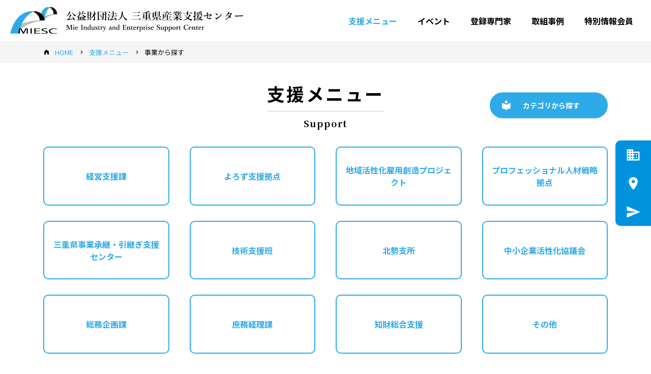

--- FILE ---
content_type: text/html; charset=UTF-8
request_url: https://www.miesc.or.jp/support/project/
body_size: 5436
content:
<!DOCTYPE html>
<html lang="ja">

<head>
    <!-- Global site tag (gtag.js) - Google Analytics -->
    <script async src="https://www.googletagmanager.com/gtag/js?id=G-XQXCV84DZ1"></script>
    <script>
    window.dataLayer = window.dataLayer || [];
    function gtag(){dataLayer.push(arguments);}
    gtag('js', new Date());

    gtag('config', 'G-XQXCV84DZ1');
    </script>

    <meta charset="utf-8">
    <meta name="viewport" content="width=device-width, initial-scale=1, shrink-to-fit=no,user-scalable=no">
    <!-- ▼ページタイトル -->
            <title>MIESC 公益財団法人三重県産業支援センター 支援メニュー 事業から探す | 技術・販路・経営・資金・人材育成</title>
        <!-- ▲//ページタイトル -->
    <meta name="author" content="MIESC 公益財団法人三重県産業支援センター">
    <meta name="copyright" content="Copyright MIESC 公益財団法人三重県産業支援センター">
    <!-- ▼検索エンジン -->
            <meta name="description" content="三重県産業支援センターは貴社のビジネスサポートをいたします。技術・販路・経営・資金・人材育成などご相談ください。">
        <meta name="robots" content="index, follow">
                    <meta property="og:type" content="article">
                <meta property="og:locale" content="ja_JP">
        <meta property="og:site_name" content="MIESC 公益財団法人三重県産業支援センター">
                    <meta property="og:title" content="MIESC 公益財団法人三重県産業支援センター 支援メニュー 事業から探す | 技術・販路・経営・資金・人材育成">
                <meta property="og:description" content="三重県産業支援センターは貴社のビジネスサポートをいたします。技術・販路・経営・資金・人材育成などご相談ください。">
        <meta property="og:url" content="https://www.miesc.or.jp/support/project/">
        <meta name="twitter:card" content="summary">
        <!-- ▲//検索エンジン -->
    <link rel="apple-touch-icon" sizes="192x192" href="/assets/images/favicons/touch-icon.png">
    <link rel="shortcut icon" href="/assets/images/favicons/touch-icon.png">
    <link rel="icon" type="image/png" href="/assets/images/favicons/favicon-16x16.png">
    <meta name="theme-color" content="#ffffff">
    <!-- Bootstrap core CSS -->
    <link href="https://fonts.googleapis.com/css?family=Noto+Sans+JP:400,700&display=swap" rel="stylesheet">
    <link href="https://fonts.googleapis.com/css2?family=Noto+Serif+JP:wght@400;700&display=swap" rel="stylesheet">
    <link href="https://fonts.googleapis.com/css2?family=Cardo:wght@400;700&display=swap" rel="stylesheet">
    <link href="/assets/font-miesc/style.css" rel="stylesheet">
    <link href="/assets/lib/bootstrap/css/bootstrap.css" rel="stylesheet">
        <!-- Custom styles for this template -->
    <script src="/assets/lib/jquery-3.3.1.min.js"></script>

    <link href="/assets/lib/drawer/drawer.css" rel="stylesheet">
    <script src="/assets/lib/drawer/drawer.js"></script>
    <script src="https://cdnjs.cloudflare.com/ajax/libs/iScroll/5.1.3/iscroll.min.js"></script>

    <link href="/assets/lib/photoswipe/photoswipe.css" rel="stylesheet">
    <script src="/assets/lib/photoswipe/jquery.photoswipe.js"></script>

    <link rel="stylesheet" href="/assets/lib/swiper/swiper-bundle.min.css">
    <script src="/assets/lib/swiper/swiper-bundle.min.js"></script>

    <!-- IMPORTANT: No CSS link needed as of v1 - It's all inlined -->
    <!-- Pre v1.0.0 versions need the minified css -->
    <!-- <link rel='stylesheet' href='https://unpkg.com/v-calendar/lib/v-calendar.min.css'> -->

    <link href="/assets/css/style.css?20260119-0246" rel="stylesheet">
    <link href="/assets/css/cms.css" rel="stylesheet">

    <script src="/assets/js/ajaxzip3.js"></script>
    <script src="/assets/js/system.js"></script>
</head>

<body class="drawer drawer--right project" id="support">
    <!-- ▼ナビゲーションSP -->
            <header role="banner" class="drawer-banner">
            <button type="button" class="drawer-toggle drawer-hamburger"> <span class="sr-only">toggle navigation</span> <span class="drawer-hamburger-icon"></span> </button>
            <nav class="drawer-nav" role="navigation">
                <ul class="drawer-menu">
                    <li><a class="drawer-menu-item" href="/support/">支援メニュー<span class="en">Support</span></a></li>
                    <li><a class="drawer-menu-item" href="/event/">イベント<span class="en">Event</span></a></li>
                    <li><a class="drawer-menu-item" href="/expert/">登録専門家<span class="en">Expert</span></a></li>
                    <li><a class="drawer-menu-item" href="/works/">取組事例<span class="en">Works</span></a></li>
                    <li><a class="drawer-menu-item" href="/members/">特別情報会員<span class="en">Members</span></a></li>
                    <li><a class="drawer-menu-item" href="/about/">センター概要<span class="en">About</span></a></li>
                    <li><a class="drawer-menu-item" href="/access/">交通アクセス<span class="en">Access</span></a></li>
                    <li><a class="drawer-menu-item" href="/contact/">お問い合わせ<span class="en">Contact</span></a></li>
                    <li><a class="drawer-menu-item" href="/sitemap/">サイトマップ<span class="en">Sitemap</span></a></li>
                    <li><a class="drawer-menu-item" href="/info/">サイト利用について<span class="en">Information</span></a></li>
                </ul>
            </nav>
        </header>
        <!-- ▲//ナビゲーションSP -->
    <main role="main">
                                    <!-- ▼ナビゲーションPC -->
                <nav class="navbar navbar-toggleable-md navbar-inverse navbar-custom">
                                        <div class="container">
                        <div class="logos">
                            <a class="navbar-brand" href="/"><img src="/assets/images/global/logo-miesc.svg" alt="MIESC 公益財団法人三重県産業支援センター"></a>
                        </div>
                        <div class="collapse navbar-collapse" id="navbarCollapse">
                            <ul class="nav navbar-nav ml-auto">
                                <li class="nav-item">
                                    <a class="nav-link active" href="/support/">支援メニュー</a>
                                </li>
                                <li class="nav-item">
                                    <a class="nav-link " href="/event/">イベント</a>
                                </li>
                                <li class="nav-item">
                                    <a class="nav-link " href="/expert/">登録専門家</a>
                                </li>
                                <li class="nav-item">
                                    <a class="nav-link " href="/works/">取組事例</a>
                                </li>
                                <li class="nav-item">
                                    <a class="nav-link " href="/members/">特別情報会員</a>
                                </li>
                            </ul>
                        </div>
                    </div>
                </nav>
                            <div class="main fixed-target">
                                                <div class="smart-menu">
                        <div class="list">
                            <div class="items"><a href="/about/"><i class="icon-business"></i><span class="text">センター概要</span></a></div>
                            <div class="items"><a href="/access/"><i class="icon-location_on"></i><span class="text">交通アクセス</span></a></div>
                            <div class="items"><a href="/contact/"><i class="icon-send"></i><span class="text">お問い合わせ</span></a></div>
                        </div>
                    </div>
                            
<section class="section-breadcrumb">
    <div class="container">
        <div class="list">
            <div class="group"><a href="/">HOME</a></div>
            <div class="group"><a href="/support/">支援メニュー</a></div>
            <div class="group">事業から探す</div>
        </div>
    </div>
</section>
<section class="module-small md-module-medium pt-4">
    <div class="container">
        <div class="title-group mb-4 mb-md-4up">
            <div class="set">
                <h1 class="h3 md-h2 xl-h1 text-center"><strong class="title lines">支援メニュー</strong><span class="sub en">Support</span></h1>
                <div class="btn-1-list long d-none d-md-block">
                    <div><a href="/support/" class="btn btn-normal small font-small round markup"><i class="icon-local_library"></i>カテゴリから探す</a></div>
                </div>
            </div>
        </div>
        <div class="container-extra-mini sm-container-full">
            <div class="support-search-menu">
            	            	                <div class="groups">
                    <a href="/support/project/1/">
                        <div class="text-marks">
                            <h2 class="h8up xs-h7up xl-h6 title">経営支援課</h2>
                        </div>
                    </a>
                </div>
                                <div class="groups">
                    <a href="/support/project/2/">
                        <div class="text-marks">
                            <h2 class="h8up xs-h7up xl-h6 title">よろず支援拠点</h2>
                        </div>
                    </a>
                </div>
                                <div class="groups">
                    <a href="/support/project/3/">
                        <div class="text-marks">
                            <h2 class="h8up xs-h7up xl-h6 title">地域活性化雇用創造プロジェクト</h2>
                        </div>
                    </a>
                </div>
                                <div class="groups">
                    <a href="/support/project/4/">
                        <div class="text-marks">
                            <h2 class="h8up xs-h7up xl-h6 title">プロフェッショナル人材戦略拠点</h2>
                        </div>
                    </a>
                </div>
                                <div class="groups">
                    <a href="/support/project/6/">
                        <div class="text-marks">
                            <h2 class="h8up xs-h7up xl-h6 title">三重県事業承継・引継ぎ支援センター</h2>
                        </div>
                    </a>
                </div>
                                <div class="groups">
                    <a href="/support/project/7/">
                        <div class="text-marks">
                            <h2 class="h8up xs-h7up xl-h6 title">技術支援班</h2>
                        </div>
                    </a>
                </div>
                                <div class="groups">
                    <a href="/support/project/8/">
                        <div class="text-marks">
                            <h2 class="h8up xs-h7up xl-h6 title">北勢支所</h2>
                        </div>
                    </a>
                </div>
                                <div class="groups">
                    <a href="/support/project/9/">
                        <div class="text-marks">
                            <h2 class="h8up xs-h7up xl-h6 title">中小企業活性化協議会</h2>
                        </div>
                    </a>
                </div>
                                <div class="groups">
                    <a href="/support/project/11/">
                        <div class="text-marks">
                            <h2 class="h8up xs-h7up xl-h6 title">総務企画課</h2>
                        </div>
                    </a>
                </div>
                                <div class="groups">
                    <a href="/support/project/12/">
                        <div class="text-marks">
                            <h2 class="h8up xs-h7up xl-h6 title">庶務経理課</h2>
                        </div>
                    </a>
                </div>
                                <div class="groups">
                    <a href="/support/project/15/">
                        <div class="text-marks">
                            <h2 class="h8up xs-h7up xl-h6 title">知財総合支援</h2>
                        </div>
                    </a>
                </div>
                                <div class="groups">
                    <a href="/support/project/16/">
                        <div class="text-marks">
                            <h2 class="h8up xs-h7up xl-h6 title">その他</h2>
                        </div>
                    </a>
                </div>
                                            </div>
        </div>
        <div class="btn-1-list sizeL md-sizeL mt-4 mt-md-5down mt-md-6down d-md-none mb-2">
            <div><a href="/support/" class="btn btn-normal round markup"><i class="icon-local_library"></i>カテゴリから探す</a></div>
        </div>
    </div>
</section>
    <section class="module md-module-medium bg-mizuiro white section-footer-infomation">
        <div class="container">
            <div class="text-lg-center mb-4">
                <h2 class="h7 md-h4 xl-h4up text-group">三重県産業支援センターは、新産業の創出及び地域産業の経営革新を支援する事業を行い、<br class="d-none d-lg-block">地域産業の振興を図るとともに、活力ある地域経済の発展に寄与します。</h2>
            </div>
            <div class="container-mini">
                <div class="btn-smart-menu">
                    <div class="groups">
                        <a href="/about/">
                            <div class="bg-clip square circle">
                                <div class="bg"><i class="icon-business"></i></div>
                            </div>
                            <h3 class="h8 xxs-h7 sm-h6 titles">センター概要</h3>
                        </a>
                    </div>
                    <div class="groups">
                        <a href="/access/">
                            <div class="bg-clip square circle">
                                <div class="bg"><i class="icon-location_on"></i></div>
                            </div>
                            <h3 class="h8 xxs-h7 sm-h6 titles">交通アクセス</h3>
                        </a>
                    </div>
                    <div class="groups">
                        <a href="/contact/">
                            <div class="bg-clip square circle">
                                <div class="bg"><i class="icon-send"></i></div>
                            </div>
                            <h3 class="h8 xxs-h7 sm-h6 titles">お問い合わせ</h3>
                        </a>
                    </div>
                </div>
            </div>
        </div>
    </section>
    <footer>
        <section class="section-footer">
            <div class="scroll-icon totop"><a href="#"><i class="icon-play_arrow"></i></a></div>
            <div class="container">
                <div class="row-eq-height start">
                    <div class="logo-group">
                        <div>
                            <div class="logos">
                                <a href="/"><img src="/assets/images/global/logo-miesc-text_w.svg" alt="MIESC 公益財団法人三重県産業支援センター"></a>
                            </div>
                            <p class="address">〒514-0004<br>
                                三重県津市栄町1丁目891　三重県合同ビル5階<br>
                                電話番号：<a href="tel:0592283321">059-228-3321</a>（代表）<br>
                                受付時間：8:30-17:15<br>
                                法人番号：5190005009963</p>
                        </div>
                        <div class="form-groups">
                            <div class="set">
                                <div class="groups sitesearch">
                                    <div class="inputs">
                                                                                <script async src="https://cse.google.com/cse.js?cx=3e9f4d861ac6a2808"></script>
                                        <div class="gcse-search"></div>
                                    </div>
                                </div>
                            </div>
                        </div>
                    </div>
                    <div class="nav-group">
                        <div class="navbar-footer">
                            <div class="group">
                                <div><a href="/support/">支援メニュー</a> </div>
                            </div>
                            <div class="group">
                                                                    <div><a href="/#jmp_topics">トピックス</a></div>
                                                            </div>
                            <div class="group">
                                <div><a href="/event/">イベント</a></div>
                            </div>
                            <div class="group">
                                <div><a href="/expert/">登録専門家</a></div>
                            </div>
                            <div class="group">
                                                                    <div><a href="/#jmp_compe">入札・コンペ</a></div>
                                                            </div>
                            <div class="group">
                                <div><a href="/works/">取組事例</a></div>
                            </div>
                            <div class="group">
                                <div><a href="/members/">特別情報会員</a></div>
                            </div>
                            <div class="group">
                                <div><a href="/about/">センター概要</a></div>
                            </div>
                            <div class="group">
                                <div><a href="/access/">交通アクセス</a></div>
                            </div>
                            <div class="group">
                                <div><a href="/contact/">お問い合わせ</a></div>
                            </div>
                            <div class="group">
                                <div><a href="/sitemap/">サイトマップ</a></div>
                            </div>
                        </div>
                        <div class="navbar-footer">
                            <div class="group">
                                <div><a href="/info/">サイト利用について</a></div>
                            </div>
                            <div class="group">
                                <div><a href="/info/privacy/">プライバシーポリシー</a></div>
                            </div>
                            <div class="group">
                                <div><a href="/info/advertising/">広告掲載に関して</a></div>
                            </div>
                            <div class="group">
                                <div><a href="/info/assignment/">公開情報について</a></div>
                            </div>
                            <div class="group">
                                <div><a href="/info/membership/">特別情報会員制度について</a></div>
                            </div>
                            <div class="group">
                                <div><a href="/info/sponsorship/">後援名義の申請について</a></div>
                            </div>
                        </div>
                    </div>
                </div>
        </section>
        <section class="secrion-copyright">
            <div class="container">
                <div class="row">
                    <div class="col-12 col-md-6 mb-4 mb-md-0">
                        <p class="copyright">&copy; Mie Industry and Enterprise Support Center</p>
                    </div>
                    <div class="col-12 col-md-6">
                        <div class="social-icon-long">
                            <div class="fb">
                                <div class="fb-share-button" data-href="https://www.miesc.or.jp/support/project/" data-layout="button" data-size="small" data-mobile-iframe="true"><a target="_blank" href="https://www.facebook.com/sharer/sharer.php?u=https://www.miesc.or.jp/support/project/&amp;src=sdkpreparse" class="fb-xfbml-parse-ignore">シェア</a></div>
                            </div>
                            <div class="tw"><a href="https://twitter.com/share?ref_src=twsrc%5Etfw" class="twitter-share-button" data-show-count="false">ツイート</a>
                                <script async src="https://platform.twitter.com/widgets.js" charset="utf-8"></script>
                            </div>
                            <div class="line">
                                <div class="line-it-button" data-lang="ja" data-type="share-a" data-url="https://www.miesc.or.jp/support/project/" style="display: none;"></div>
                                <script src="https://d.line-scdn.net/r/web/social-plugin/js/thirdparty/loader.min.js" async="async" defer="defer"></script>
                            </div>
                        </div>
                    </div>
                </div>
            </div>
        </section>
    </footer>
</div>
</main>
<script src="/assets/js/style.js"></script>
            <script>
            $(document).ready(function() {
                $('.drawer').drawer();
            });
            var movefun = function(event) {
                event.preventDefault();
            }
            $(document).ready(function() {
                // ドロワーナビが開いたとき
                $('.drawer').drawer();
                $('.drawer').on('drawer.opened', function() {
                    // スクロール停止の処理
                    window.addEventListener('touchmove', movefun, {
                        passive: false
                    });
                });
                // ドロワーナビが閉じたとき
                $('.drawer').on('drawer.closed', function() {
                    // スクロール停止することを停止する処理
                    window.removeEventListener('touchmove', movefun, {
                        passive: false
                    });
                });
            });
        </script>
        <div id="fb-root"></div>
        <script>
            (function(d, s, id) {
                var js, fjs = d.getElementsByTagName(s)[0];
                if (d.getElementById(id)) return;
                js = d.createElement(s);
                js.id = id;
                js.src = "//connect.facebook.net/ja_JP/sdk.js#xfbml=1&version=v2.8";
                fjs.parentNode.insertBefore(js, fjs);
            }(document, 'script', 'facebook-jssdk'));
        </script> <!-- Yahoo Code for your Target List -->

    
    
</body>

</html>

--- FILE ---
content_type: text/css
request_url: https://www.miesc.or.jp/assets/font-miesc/style.css
body_size: 1383
content:
@font-face {
  font-family: 'miescicon';
  src:  url('fonts/miescicon.eot?ghd2gu');
  src:  url('fonts/miescicon.eot?ghd2gu#iefix') format('embedded-opentype'),
    url('fonts/miescicon.ttf?ghd2gu') format('truetype'),
    url('fonts/miescicon.woff?ghd2gu') format('woff'),
    url('fonts/miescicon.svg?ghd2gu#miescicon') format('svg');
  font-weight: normal;
  font-style: normal;
  font-display: block;
}

[class^="icon-"], [class*=" icon-"] {
  /* use !important to prevent issues with browser extensions that change fonts */
  font-family: 'miescicon' !important;
  speak: never;
  font-style: normal;
  font-weight: normal;
  font-variant: normal;
  text-transform: none;
  line-height: 1;

  /* Better Font Rendering =========== */
  -webkit-font-smoothing: antialiased;
  -moz-osx-font-smoothing: grayscale;
}

.icon-msc_long_arrow_left:before {
  content: "\e933";
}
.icon-msc_long_arrow:before {
  content: "\e922";
}
.icon-msc_area:before {
  content: "\e90e";
}
.icon-msc_yen:before {
  content: "\e918";
}
.icon-msc_cycle:before {
  content: "\e917";
}
.icon-msc_people:before {
  content: "\e916";
}
.icon-msc_talk:before {
  content: "\e919";
}
.icon-msc_succession:before {
  content: "\e90b";
}
.icon-msc_consultation:before {
  content: "\e90c";
}
.icon-msc_support:before {
  content: "\e90d";
}
.icon-msc_lecture:before {
  content: "\e90f";
}
.icon-msc_idea:before {
  content: "\e910";
}
.icon-msc_speak:before {
  content: "\e911";
}
.icon-msc_brain:before {
  content: "\e912";
}
.icon-msc_money:before {
  content: "\e913";
}
.icon-error:before {
  content: "\e91a";
}
.icon-error_outline:before {
  content: "\e91b";
}
.icon-warning:before {
  content: "\e91c";
}
.icon-play_arrow:before {
  content: "\e960";
}
.icon-play_circle_filled:before {
  content: "\e961";
}
.icon-play_circle_outline:before {
  content: "\e962";
}
.icon-fiber_manual_record:before {
  content: "\e94f";
}
.icon-business:before {
  content: "\e900";
}
.icon-call:before {
  content: "\e95c";
}
.icon-call_end:before {
  content: "\e95d";
}
.icon-email:before {
  content: "\e92b";
}
.icon-forum:before {
  content: "\e949";
}
.icon-import_export:before {
  content: "\e96e";
}
.icon-live_help:before {
  content: "\e91d";
}
.icon-location_on:before {
  content: "\e901";
}
.icon-message:before {
  content: "\e94b";
}
.icon-chat_bubble:before {
  content: "\e94c";
}
.icon-chat_bubble_outline:before {
  content: "\e94d";
}
.icon-ring_volume:before {
  content: "\e95e";
}
.icon-phonelink_ring:before {
  content: "\e95f";
}
.icon-import_contacts:before {
  content: "\e92c";
}
.icon-mail_outline:before {
  content: "\e92d";
}
.icon-stop_screen_share:before {
  content: "\e93c";
}
.icon-lightbulb:before {
  content: "\e94a";
}
.icon-clear:before {
  content: "\e935";
}
.icon-content_copy:before {
  content: "\e92e";
}
.icon-content_paste:before {
  content: "\e945";
}
.icon-create:before {
  content: "\e93e";
}
.icon-send:before {
  content: "\e902";
}
.icon-access_time:before {
  content: "\e93f";
}
.icon-devices:before {
  content: "\e968";
}
.icon-dvr:before {
  content: "\e969";
}
.icon-border_color:before {
  content: "\e96a";
}
.icon-attachment:before {
  content: "\e923";
}
.icon-cast:before {
  content: "\e966";
}
.icon-keyboard_arrow_down:before {
  content: "\e903";
}
.icon-keyboard_arrow_left:before {
  content: "\e904";
}
.icon-keyboard_arrow_right:before {
  content: "\e905";
}
.icon-keyboard_arrow_up:before {
  content: "\e906";
}
.icon-phonelink_off:before {
  content: "\e93d";
}
.icon-music_note:before {
  content: "\e950";
}
.icon-panorama_fisheye:before {
  content: "\e956";
}
.icon-timelapse:before {
  content: "\e940";
}
.icon-timer:before {
  content: "\e941";
}
.icon-view_compact:before {
  content: "\e967";
}
.icon-layers:before {
  content: "\e929";
}
.icon-local_library:before {
  content: "\e946";
}
.icon-arrow_drop_down:before {
  content: "\e924";
}
.icon-arrow_drop_up:before {
  content: "\e925";
}
.icon-cancel:before {
  content: "\e934";
}
.icon-check:before {
  content: "\e914";
}
.icon-keyboard_control:before {
  content: "\e94e";
}
.icon-subdirectory_arrow_right:before {
  content: "\e963";
}
.icon-arrow_left:before {
  content: "\e926";
}
.icon-arrow_right:before {
  content: "\e927";
}
.icon-power_off:before {
  content: "\e936";
}
.icon-tv_off:before {
  content: "\e937";
}
.icon-wifi_off:before {
  content: "\e938";
}
.icon-location_city:before {
  content: "\e907";
}
.icon-people_outline:before {
  content: "\e96b";
}
.icon-person:before {
  content: "\e959";
}
.icon-check_box:before {
  content: "\e957";
}
.icon-check_box_outline_blank:before {
  content: "\e958";
}
.icon-radio_button_on:before {
  content: "\e951";
}
.icon-account_box:before {
  content: "\e95a";
}
.icon-account_circle:before {
  content: "\e95b";
}
.icon-assignment:before {
  content: "\e92f";
}
.icon-chrome_reader_mode:before {
  content: "\e947";
}
.icon-favorite:before {
  content: "\e952";
}
.icon-favorite_outline:before {
  content: "\e953";
}
.icon-flip_to_back:before {
  content: "\e964";
}
.icon-flip_to_front:before {
  content: "\e965";
}
.icon-help:before {
  content: "\e91e";
}
.icon-search:before {
  content: "\e915";
}
.icon-help_outline:before {
  content: "\e91f";
}
.icon-gavel:before {
  content: "\e942";
}
.icon-calendar_today:before {
  content: "\e932";
}
.icon-contact_support:before {
  content: "\e920";
}
.icon-home_filled:before {
  content: "\e908";
}
.icon-logout:before {
  content: "\e928";
}
.icon-home_work:before {
  content: "\e909";
}
.icon-people_alt:before {
  content: "\e954";
}
.icon-emoji_emotions:before {
  content: "\e955";
}
.icon-apartment:before {
  content: "\e90a";
}
.icon-admin_panel_settings:before {
  content: "\e96c";
}
.icon-auto_awesome:before {
  content: "\e92a";
}
.icon-forward_to_inbox:before {
  content: "\e939";
}
.icon-help_center:before {
  content: "\e921";
}
.icon-history_toggle_off:before {
  content: "\e943";
}
.icon-hourglass_bottom:before {
  content: "\e944";
}
.icon-hourglass_top:before {
  content: "\e948";
}
.icon-mark_email_read:before {
  content: "\e93a";
}
.icon-mark_email_unread:before {
  content: "\e93b";
}
.icon-privacy_tip:before {
  content: "\e96d";
}
.icon-source:before {
  content: "\e930";
}
.icon-book_online:before {
  content: "\e931";
}


--- FILE ---
content_type: text/css
request_url: https://www.miesc.or.jp/assets/css/style.css?20260119-0246
body_size: 17847
content:
.font-sans{font-family:"Noto Sans JP",sans-serif !important}.font-serif{font-family:"Noto Serif JP",serif !important}.font-light{font-weight:400 !important}.font-bold{font-weight:700 !important}.order-first{-webkit-box-ordinal-group:0;-ms-flex-order:-1;order:-1}.order-last{-webkit-box-ordinal-group:14;-ms-flex-order:13;order:13}.order-0{-webkit-box-ordinal-group:1;-ms-flex-order:0;order:0}.order-1{-webkit-box-ordinal-group:2;-ms-flex-order:1;order:1}.order-2{-webkit-box-ordinal-group:3;-ms-flex-order:2;order:2}.order-3{-webkit-box-ordinal-group:4;-ms-flex-order:3;order:3}.order-4{-webkit-box-ordinal-group:5;-ms-flex-order:4;order:4}.order-5{-webkit-box-ordinal-group:6;-ms-flex-order:5;order:5}.order-6{-webkit-box-ordinal-group:7;-ms-flex-order:6;order:6}.order-7{-webkit-box-ordinal-group:8;-ms-flex-order:7;order:7}.order-8{-webkit-box-ordinal-group:9;-ms-flex-order:8;order:8}.order-9{-webkit-box-ordinal-group:10;-ms-flex-order:9;order:9}.order-10{-webkit-box-ordinal-group:11;-ms-flex-order:10;order:10}.order-11{-webkit-box-ordinal-group:12;-ms-flex-order:11;order:11}.order-12{-webkit-box-ordinal-group:13;-ms-flex-order:12;order:12}@media(min-width: 768px){.order-md-first{-webkit-box-ordinal-group:0;-ms-flex-order:-1;order:-1}.order-md-last{-webkit-box-ordinal-group:14;-ms-flex-order:13;order:13}.order-md-0{-webkit-box-ordinal-group:1;-ms-flex-order:0;order:0}.order-md-1{-webkit-box-ordinal-group:2;-ms-flex-order:1;order:1}.order-md-2{-webkit-box-ordinal-group:3;-ms-flex-order:2;order:2}.order-md-3{-webkit-box-ordinal-group:4;-ms-flex-order:3;order:3}.order-md-4{-webkit-box-ordinal-group:5;-ms-flex-order:4;order:4}.order-md-5{-webkit-box-ordinal-group:6;-ms-flex-order:5;order:5}.order-md-6{-webkit-box-ordinal-group:7;-ms-flex-order:6;order:6}.order-md-7{-webkit-box-ordinal-group:8;-ms-flex-order:7;order:7}.order-md-8{-webkit-box-ordinal-group:9;-ms-flex-order:8;order:8}.order-md-9{-webkit-box-ordinal-group:10;-ms-flex-order:9;order:9}.order-md-10{-webkit-box-ordinal-group:11;-ms-flex-order:10;order:10}.order-md-11{-webkit-box-ordinal-group:12;-ms-flex-order:11;order:11}.order-md-12{-webkit-box-ordinal-group:13;-ms-flex-order:12;order:12}}@media(min-width: 992px){.order-lg-first{-webkit-box-ordinal-group:0;-ms-flex-order:-1;order:-1}.order-lg-last{-webkit-box-ordinal-group:14;-ms-flex-order:13;order:13}.order-lg-0{-webkit-box-ordinal-group:1;-ms-flex-order:0;order:0}.order-lg-1{-webkit-box-ordinal-group:2;-ms-flex-order:1;order:1}.order-lg-2{-webkit-box-ordinal-group:3;-ms-flex-order:2;order:2}.order-lg-3{-webkit-box-ordinal-group:4;-ms-flex-order:3;order:3}.order-lg-4{-webkit-box-ordinal-group:5;-ms-flex-order:4;order:4}.order-lg-5{-webkit-box-ordinal-group:6;-ms-flex-order:5;order:5}.order-lg-6{-webkit-box-ordinal-group:7;-ms-flex-order:6;order:6}.order-lg-7{-webkit-box-ordinal-group:8;-ms-flex-order:7;order:7}.order-lg-8{-webkit-box-ordinal-group:9;-ms-flex-order:8;order:8}.order-lg-9{-webkit-box-ordinal-group:10;-ms-flex-order:9;order:9}.order-lg-10{-webkit-box-ordinal-group:11;-ms-flex-order:10;order:10}.order-lg-11{-webkit-box-ordinal-group:12;-ms-flex-order:11;order:11}.order-lg-12{-webkit-box-ordinal-group:13;-ms-flex-order:12;order:12}}strong{font-weight:700}img[src$=".svg"]{width:100%}html{overflow-y:scroll;-ms-overflow-style:scrollbar}html body{font-size:1rem;background:#fff;font-family:"Noto Sans JP",sans-serif !important;line-height:1.5;font-weight:400;color:#000;-webkit-font-smoothing:antialiased}@media(max-width: 320px){body{min-width:280px}}::-moz-selection{background:#9095b9;color:#fff}::selection{background:#9095b9;color:#fff}::-moz-selection{background:#9095b9;color:#fff}select{cursor:pointer;text-indent:0;text-overflow:ellipsis;border:none;outline:none;background:rgba(0,0,0,0);background-image:none;-webkit-box-shadow:none;box-shadow:none;-webkit-appearance:none;-moz-appearance:none;appearance:none}select::-ms-expand{display:none}select:not(:focus):invalid{color:#999}input[type=button],input[type=text],input[type=tel],input[type=number],input[type=email],input[type=password],input[type=submit],input[type=image],textarea{border:none;outline:none;background:rgba(0,0,0,0);background-image:none;-webkit-box-shadow:none;box-shadow:none;-webkit-appearance:none;-moz-appearance:none;appearance:none;border-radius:0}input[type=button].noradius,input[type=text].noradius,input[type=tel].noradius,input[type=number].noradius,input[type=email].noradius,input[type=password].noradius,input[type=submit].noradius,input[type=image].noradius,textarea.noradius{border-radius:0}input,textarea{-webkit-appearance:none;outline:none}textarea{resize:vertical;overflow:auto}textarea.selector::-webkit-scrollbar{display:none}textarea.selector{-ms-overflow-style:none;scrollbar-width:none}input,textarea{font-weight:400}input::-webkit-input-placeholder, textarea::-webkit-input-placeholder{color:#b0b0b0;font-weight:400}input::-moz-placeholder, textarea::-moz-placeholder{color:#b0b0b0;font-weight:400}input:-ms-input-placeholder, textarea:-ms-input-placeholder{color:#b0b0b0;font-weight:400}input::-ms-input-placeholder, textarea::-ms-input-placeholder{color:#b0b0b0;font-weight:400}input::placeholder,textarea::placeholder{color:#b0b0b0;font-weight:400}input:-ms-input-placeholder,textarea:-ms-input-placeholder{color:#b0b0b0}input::-ms-input-placeholder,textarea::-ms-input-placeholder{color:#b0b0b0}input,textarea,select,button{font-family:"Noto Sans JP",sans-serif !important;width:100%}img{-webkit-backface-visibility:hidden}p{margin-bottom:0}a{color:#000;text-decoration:none}a:hover,a:focus,a.focus,a:active{color:#000}a[href^="tel:"]{text-decoration:none;color:#000}a[href^="tel:"]:hover{cursor:default}button:hover{cursor:pointer}img{max-width:100%;height:auto}img[src$=".svg"]{width:100%}.img img{width:100% !important}iframe{border:0}.align-center{text-align:center}.align-left{text-align:left !important}.text-links i{color:#2faae9}.text-links a{color:#000;text-decoration:underline}.text-links a:hover{color:#2faae9;text-decoration:none}a.text-link{text-decoration:underline}a.text-link:hover{text-decoration:none}.pagebackbtn{text-align:center;display:-webkit-box;display:-ms-flexbox;display:flex;-webkit-box-align:center;-ms-flex-align:center;align-items:center;-webkit-box-pack:center;-ms-flex-pack:center;justify-content:center}.pagebackbtn a{font-size:.875rem;font-weight:700;display:inline-block;position:relative;padding-left:.5em;padding-right:.5em;text-decoration:none}.pagebackbtn i.icon-angle-left,.pagebackbtn i.icon-angle-right{font-size:1.875rem;font-weight:400}.pagebackbtn .back:hover{text-decoration:underline}.pagebackbtn .back i{display:inline-block;position:absolute;margin-top:-0.18em}.pagebackbtn .back i.icon-angle-left{left:0;margin-left:-0.4em}.pagebackbtn .back i.icon-angle-right{right:0;margin-right:-0.35em}.pagebackbtn .prev,.pagebackbtn .next{display:block;width:1.9375rem;height:1.9375rem;text-align:center;color:#000}.pagebackbtn .nodata{opacity:.3}.pagebackbtn .nodata:hover{cursor:default}.pagebackbtn .prev{margin-right:.625rem;padding-right:.125rem}.pagebackbtn .next{margin-left:.625rem;padding-left:.125rem}a{-webkit-transition:all .2s ease-in-out 0s;transition:all .2s ease-in-out 0s}.btn{text-decoration:none !important;border-radius:10px;font-size:1rem;line-height:1.5;font-weight:700;padding:1.125rem 0;position:relative;-webkit-transition:all .8s ease-in-out 0s;transition:all .8s ease-in-out 0s}.btn .hides{width:0;height:0;display:block;margin:0 atuo;position:absolute;left:50%;top:50%}@media(min-width: 768px){.btn{padding:1.25rem 0}}.btn .icons{margin-left:.3125rem}.btn.small{padding:.875rem 0}.btn.mini{padding:.625rem 0}.btn.font-small{font-size:.875rem}.btn.font-space{letter-spacing:.125rem}.btn.round{border-radius:6.25rem}.btn.markup{padding-left:.625rem}.btn.markup i{display:block;color:#fff;font-size:180%;position:absolute;left:1.25rem;top:50%;-webkit-transition:all .8s ease-in-out 0s;transition:all .8s ease-in-out 0s;-webkit-transform:translate(0, -50%);transform:translate(0, -50%)}.btn.arrows{padding-right:.625rem}.btn.arrows .icon-keyboard_arrow_right{display:block;color:#fff;font-size:180%;position:absolute;right:1.25rem;top:50%;-webkit-transition:all .8s ease-in-out 0s;transition:all .8s ease-in-out 0s;-webkit-transform:translate(0, -50%);transform:translate(0, -50%)}.btn.arrows:hover .icon-keyboard_arrow_right{right:.625rem}@media(min-width: 992px){.btn.lg-normal{padding:1.25rem 0}}.btn.btn-inline{padding-left:.625rem;padding-right:.625rem}.btn-1-list .btn,.btn-2-list .btn{display:block;width:100%}.btn-center{margin-left:auto;margin-right:auto;text-align:center}.btn-1-list,.btn-2-list{margin-left:auto;margin-right:auto}.btn-1-list.lefts,.btn-2-list.lefts{margin-left:0;margin-right:0}@media(min-width: 576px){.btn-1-list.sm-lefts,.btn-2-list.sm-lefts{margin-left:0;margin-right:0}}@media(min-width: 768px){.btn-1-list.md-lefts,.btn-2-list.md-lefts{margin-left:0;margin-right:0}}@media(min-width: 992px){.btn-1-list.lg-lefts,.btn-2-list.lg-lefts{margin-left:0;margin-right:0}}.btn-2-list .row-eq-height{margin-left:-5px;margin-right:-5px}.btn-2-list .btn-group{width:50%;padding-left:5px;padding-right:5px}.btn-2-list .btn-group .sizeS{max-width:200px;margin-left:auto;margin-right:auto}.btn-2-list .btn-group .sizeM{max-width:300px;margin-left:auto;margin-right:auto}.btn-2-list .btn-group.small{width:40%}.btn-2-list .btn-group.lage{width:60%}.btn-2-list .btn-group.full{width:100%}.btn-2-list.nogutters .btn-group{width:50%;padding-left:0;padding-right:0}@media(max-width: 575px){.btn-2-list .btn-group.mx-xs-small{width:40%}.btn-2-list .btn-group.mx-xs-lage{width:60%}.btn-2-list .btn-group.mx-xs-full{width:100%}.btn-2-list .btn.arrows .icon-keyboard_arrow_right{right:.3125rem}.btn-2-list .btn.arrows:hover .icon-keyboard_arrow_right{right:.3125rem}}.btn-1-list.sizeES,.btn-2-list.sizeES{max-width:140px}.btn-1-list.sizeSS,.btn-2-list.sizeSS{max-width:200px}.btn-1-list.sizeS,.btn-2-list.sizeS{max-width:250px}.btn-1-list.sizeM,.btn-2-list.sizeM{max-width:300px}.btn-1-list.sizeL,.btn-2-list.sizeL{max-width:400px}@media(min-width: 576px){.btn-1-list.md-sizeES,.btn-2-list.md-sizeES{max-width:140px}.btn-1-list.sm-sizeSS,.btn-2-list.sm-sizeSS{max-width:200px}.btn-1-list.sm-sizeS,.btn-2-list.sm-sizeS{max-width:250px}.btn-1-list.sm-sizeM,.btn-2-list.sm-sizeM{max-width:300px}.btn-1-list.sm-sizeL,.btn-2-list.sm-sizeL{max-width:400px}}@media(min-width: 768px){.btn-1-list.md-sizeES,.btn-2-list.md-sizeES{max-width:140px}.btn-1-list.md-sizeSS,.btn-2-list.md-sizeSS{max-width:200px}.btn-1-list.md-sizeS,.btn-2-list.md-sizeS{max-width:250px}.btn-1-list.md-sizeM,.btn-2-list.md-sizeM{max-width:300px}.btn-1-list.md-sizeL,.btn-2-list.md-sizeL{max-width:400px}}@media(min-width: 992px){.btn-1-list.lg-sizeES,.btn-2-list.lg-sizeES{max-width:140px}.btn-1-list.lg-sizeSS,.btn-2-list.lg-sizeSS{max-width:200px}.btn-1-list.lg-sizeS,.btn-2-list.lg-sizeS{max-width:250px}.btn-1-list.lg-sizeM,.btn-2-list.lg-sizeM{max-width:300px}.btn-1-list.lg-sizeL,.btn-2-list.lg-sizeL{max-width:400px}.btn-1-list.lg-sizeF,.btn-2-list.lg-sizeF{max-width:none}}.btn-sizeSS{width:100px}.btn-size-full{width:100%}.btn-normal{background:#2faae9;color:#fff;border:1px solid #2faae9}.btn-normal:hover,.btn-normal:focus,.btn-normal.focus,.btn-normal:active,.btn-normal.active{color:#fff}.btn-normal-2{background:#50ba54;color:#fff;border:1px solid #50ba54}.btn-normal-2:hover,.btn-normal-2:focus,.btn-normal-2.focus,.btn-normal-2:active,.btn-normal-2.active{color:#fff}.btn-normal-3{background:#ccc;color:#333;border:1px solid #ccc}.btn-normal-3:hover,.btn-normal-3:focus,.btn-normal-3.focus,.btn-normal-3:active,.btn-normal-3.active{color:#333}.btn-normal-3.arrows .icon-keyboard_arrow_right{color:#333}.btn-normal-4{background:rgba(0,0,0,0);color:#2faae9;border:1px solid #2faae9}.btn-normal-4:hover,.btn-normal-4:focus,.btn-normal-4.focus,.btn-normal-4:active,.btn-normal-4.active{color:#2faae9}.btn-normal-4.markup i{color:#2faae9}.btn-normal-4.arrows .icon-keyboard_arrow_right{color:#2faae9}.btn-normal-4.bg-white{background:#fff !important}.btn-normal-5{background:#fff;color:#2faae9;border:1px solid #fff}.btn-normal-5:hover,.btn-normal-5:focus,.btn-normal-5.focus,.btn-normal-5:active,.btn-normal-5.active{color:#2faae9}.btn-normal-5.arrows .icon-keyboard_arrow_right{color:#2faae9}.row-eq-height{display:-webkit-box;display:-ms-flexbox;display:flex;-webkit-box-orient:horizontal;-webkit-box-direction:normal;-ms-flex-direction:row;flex-direction:row;-ms-flex-wrap:wrap;flex-wrap:wrap;-webkit-box-align:center;-ms-flex-align:center;align-items:center}.row-eq-height.start{-webkit-box-align:start;-ms-flex-align:start;align-items:flex-start}.row-eq-height.center{-webkit-box-align:center;-ms-flex-align:center;align-items:center}.row-eq-height.jspace{-webkit-box-pack:justify;-ms-flex-pack:justify;justify-content:space-between}.row-eq-height.jcenter{-webkit-box-pack:center;-ms-flex-pack:center;justify-content:center}.row-eq-height.end{-webkit-box-align:end;-ms-flex-align:end;align-items:end}.module-0{padding:0}.module-extra-small{padding:1.25rem 0}.module-small{padding:1.875rem 0}.module{padding:3.125rem 0}.module-medium{padding:3.75rem 0px}.module-lage{padding:5rem 0}.module-lage-up{padding:5.625rem 0}.module-extra-lage{padding:7.5rem 0}.module-extra-lage-up{padding:8.75rem 0}@media(min-width: 768px){.md-module-0{padding:0}.md-module-extra-small{padding:1.25rem 0}.md-module-small-down{padding:1.5625rem 0}.md-module-small{padding:1.875rem 0}.md-module-down{padding:2.5rem 0}.md-module{padding:3.125rem 0}.md-module-medium{padding:3.75rem 0px}.md-module-medium-up{padding:4.375rem 0px}.md-module-lage{padding:5rem 0}.md-module-lage-up{padding:5.625rem 0}.md-module-extra-lage{padding:7.5rem 0}.md-module-extra-lage-up{padding:8.75rem 0}}@media(min-width: 992px){.lg-module{padding:3.125rem 0}}@media(min-width: 1800px){.extra-module-medium-top-important{padding-top:3.75rem !important}}.md-container-extra-mini,.container-extra-mini,.container-mini,.container-small{margin-left:auto;margin-right:auto}.container-extra-mini{max-width:380px}.container-mini{max-width:600px}.container-small{max-width:900px}@media(min-width: 576px){.sm-container-full{max-width:none}.sm-container-mini{max-width:600px}.sm-container-small{max-width:900px}}@media(min-width: 768px){.md-container-extra-mini{max-width:380px}.md-container-mini{max-width:600px}.md-container-small{max-width:900px}}@media(min-width: 992px){.lg-container-extra-mini{max-width:380px}.lg-container-mini{max-width:600px}.lg-container-small{max-width:900px}}@media(max-width: 991px){.xlg-container{margin-left:-15px;margin-right:-15px}}@media(max-width: 575px){.xlg-container{margin-left:-10px;margin-right:-10px}}@media(max-width: 575px){.x-container{margin-left:-10px;margin-right:-10px}}.mov-box,.map-box,.iframe-box{position:relative;padding-bottom:56.3%;padding-top:0;height:0;overflow:hidden}.mov-box iframe,.map-box iframe,.iframe-box iframe{position:absolute;top:0;right:0;width:100% !important;height:100% !important}@media(max-width: 575px){.map-box{padding-bottom:80%}}h1,h2,h3,h4,h5,h6,.hX1,.h1,.h2,.h3,.h4,.h5,.h6,.h7,.h8,.h9,.h2up,.h6up,.h5up,.h6ups,.h7up,.h8up{margin:0;padding:0;line-height:1.5;font-weight:700;position:relative}.Xh5{font-size:2.8125rem}.Xh6{font-size:2.5rem}h1,.h1{font-size:2.1875rem}.h2up{font-size:1.875rem}h2,.h2{font-size:1.625rem}h3,.h3{font-size:1.5rem}.h4up{font-size:1.375rem}h4,.h4{font-size:1.25rem}.h5up{font-size:1.1875rem}h5,.h5{font-size:1.125rem}.h6up{font-size:1.0625rem}h6,.h6{font-size:1rem}.h7up{font-size:.9375rem}.h7{font-size:.875rem}.h8up{font-size:.8125rem}.h8{font-size:.75rem}.h9{font-size:.625rem}@media(min-width: 320px){.xxs-h1{font-size:2.1875rem}.xxs-h2up{font-size:1.875rem}.xxs-h6{font-size:1rem}.xxs-h7{font-size:.875rem}.xxs-h8up{font-size:.8125rem}}@media(min-width: 375px){.xs-h1{font-size:2.1875rem}.xs-h3{font-size:1.5rem}.xs-h6{font-size:1rem}.xs-h7up{font-size:.9375rem}.xs-h7{font-size:.875rem}}@media(min-width: 576px){.sm-h1{font-size:2.1875rem}.sm-h3{font-size:1.5rem}.sm-h5{font-size:1.125rem}.sm-h6{font-size:1rem}.sm-h7up{font-size:.9375rem}.sm-h7{font-size:.875rem}}@media(min-width: 768px){.md-Xh5{font-size:2.8125rem}.md-Xh6{font-size:2.5rem}.md-h1{font-size:2.1875rem}.md-h2up{font-size:1.875rem}.md-h2{font-size:1.625rem}.md-h3{font-size:1.5rem}.md-h4up{font-size:1.375rem}.md-h4{font-size:1.25rem}.md-h5{font-size:1.125rem}.md-h6up{font-size:1.0625rem}.md-h6{font-size:1rem}.md-h7{font-size:.875rem}.md-h8{font-size:.75rem}.md-h9{font-size:.625rem}}@media(min-width: 992px){.lg-Xh5{font-size:2.8125rem}.lg-Xh6{font-size:2.5rem}.lg-h1{font-size:2.1875rem}.lg-h2up{font-size:1.875rem}.lg-h2{font-size:1.625rem}.lg-h3{font-size:1.5rem}.lg-h4up{font-size:1.375rem}.lg-h4{font-size:1.25rem}.lg-h5{font-size:1.125rem}.lg-h6{font-size:1.0625rem}.lg-h7{font-size:.875rem}.lg-h8{font-size:.75rem}.lg-h9{font-size:.625rem}}@media(min-width: 1200px){.xl-Xh5{font-size:3.125rem}.xl-Xh6{font-size:2.5rem}.xl-h1{font-size:2.1875rem}.xl-h2up{font-size:1.875rem}.xl-h2{font-size:1.625rem}.xl-h3{font-size:1.5rem}.xl-h4up{font-size:1.375rem}.xl-h4{font-size:1.25rem}.xl-h5{font-size:1.125rem}.xl-h6{font-size:1rem}.xl-h7{font-size:.875rem}.xl-h8{font-size:.75rem}.xl-h9{font-size:.625rem}}.list-disc{margin:0;padding:0}.list-disc *{margin:0;padding:0;text-indent:0}.list-disc li{list-style:outside disc;margin-left:1.5em}.input-text,.input-select{height:3.125rem;color:#000;padding-left:.75rem;padding-right:.75rem;border:0;line-height:1;background:#fff !important}.input-text.lightgreys,.input-select.lightgreys{background:#f5f5f5}.input-text.input-lage,.input-select.input-lage{height:3.75rem}.input-text.input-small,.input-select.input-small{height:2.5rem}.input-text.border,.input-select.border{border:1px solid #ccc}.input-text option,.input-select option{color:#000}.input-text:disabled,.input-select:disabled{background:#e9e9e9 !important;color:#999}.selectbox{position:relative;padding-right:1.875rem;background:#fff;-webkit-box-sizing:border-box;box-sizing:border-box;width:100%}.selectbox.border{border:1px solid #ccc}.selectbox::after{content:"";position:absolute;top:50%;right:1.25rem;-webkit-transform:translate(0, -50%);transform:translate(0, -50%);width:0;height:0;padding:0;border-left:4px solid rgba(0,0,0,0);border-right:4px solid rgba(0,0,0,0);border-top:10px solid #9c9c9d;pointer-events:none}.toggle-buttons{display:block}.toggle-buttons label{display:inline-block;position:relative}.toggle-buttons [type=radio],.toggle-buttons [type=checkbox]{-webkit-appearance:none;-moz-appearance:none;position:absolute;width:100%;height:100%;margin:0;padding:0;border:0;background-color:rgba(0,0,0,0);outline:none;cursor:pointer}.toggle-buttons .button{z-index:1;display:inline-block;padding-left:2.1875rem;-webkit-transition:all .3s;transition:all .3s;cursor:pointer;text-decoration:none;color:#000;position:relative}.toggle-buttons .button::after{content:"";display:block;position:absolute;font-family:"miescicon";content:"";z-index:3;top:50%;left:0;-webkit-transform:translate(0, -50%);transform:translate(0, -50%);color:#ccc;font-size:120%;font-weight:700}.toggle-buttons :checked+.button{color:#2faae9}.toggle-buttons :checked+.button::after{color:#2faae9}.toggle-buttons [type=radio]+.button{padding-left:1.875rem}.toggle-buttons [type=radio]+.button::after{font-size:140%;content:""}.toggle-buttons [type=radio]:checked+.button::after{content:""}.toggle-buttons [type=checkbox]+.button{padding-left:1.875rem}.toggle-buttons [type=checkbox]+.button::after{font-size:140%;content:""}.toggle-buttons [type=checkbox]:checked+.button::after{content:""}.toggle-buttons :disabled+.button{cursor:not-allowed;color:#f7f7f7}.toggle-buttons.inlines label{margin-right:1.25rem;margin-bottom:.625rem}.toggle-buttons.lists{display:-webkit-box;display:-ms-flexbox;display:flex;-ms-flex-wrap:wrap;flex-wrap:wrap}.scroll-icon{position:fixed;bottom:-6.25rem;right:.9375rem;z-index:20}.scroll-icon a{display:block;position:relative;text-decoration:none}.scroll-icon a::after{content:"";display:block;width:45px;height:45px;border-radius:50%;color:#fff;text-align:center;background:rgba(255,255,255,.9);-webkit-transition:all .8s ease-in-out 0s;transition:all .8s ease-in-out 0s;z-index:2}.scroll-icon a i{color:#2faae9;font-size:1.5625rem;display:inline-block;position:absolute;top:50%;left:49%;-webkit-transform:translate(-50%, -50%) rotate(-90deg);transform:translate(-50%, -50%) rotate(-90deg);display:block;z-index:3}@media(min-width: 992px){.scroll-icon{right:2.5rem}.scroll-icon a::after{width:50px;height:50px}.scroll-icon a:hover::after{-webkit-transform:scale(1.2);transform:scale(1.2)}}.navbar-custom{background-color:rgba(0,0,0,0);padding:.1875rem 0 .375rem;color:#000;left:0;right:0;top:0;z-index:5;font-size:1rem}.navbar-custom .logos .navbar-brand .svg{width:100%}.navbar-custom .navbar-nav .nav-item{margin-left:.9375rem;margin-right:.9375rem}.navbar-custom .navbar-nav a{display:block;color:#000 !important;font-weight:700;padding-left:0 !important;padding-right:0 !important;margin-left:0 !important;margin-right:0 !important;text-decoration:none;position:relative;display:inline-block}.navbar-custom .navbar-nav a::after{content:"";position:absolute;bottom:0;left:0;right:0;height:2px;background:#2faae9;-webkit-transform:scale(0, 1);transform:scale(0, 1);-webkit-transform-origin:right top;transform-origin:right top;-webkit-transition:-webkit-transform .3s;transition:-webkit-transform .3s;transition:transform .3s;transition:transform .3s, -webkit-transform .3s}.navbar-custom .navbar-nav a:hover,.navbar-custom .navbar-nav a:focus,.navbar-custom .navbar-nav a.focus,.navbar-custom .navbar-nav a:active,.navbar-custom .navbar-nav a.active{background-color:rgba(0,0,0,0) !important;color:#2faae9 !important}.navbar-custom .navbar-nav a:hover::after{-webkit-transform-origin:left top;transform-origin:left top;-webkit-transform:scale(1, 1);transform:scale(1, 1)}.navbar-custom .container{width:100%}.navbar-custom .logos{padding-left:5px}.navbar-custom .logos .navbar-brand{width:220px}@media(min-width: 320px){.navbar-custom .logos .navbar-brand{width:255px}}@media(min-width: 375px){.navbar-custom{padding:.5rem 0 .5625rem}.navbar-custom .logos .navbar-brand{width:300px}}@media(min-width: 425px){.navbar-custom .logos .navbar-brand{width:340px}}@media(min-width: 768px){.navbar-custom{padding:.625rem 0}.navbar-custom .logos .navbar-brand{width:380px}}@media(min-width: 992px){.navbar-custom .container{width:100%}}@media(min-width: 1200px){.navbar-custom .logos .navbar-brand{width:460px}.navbar-custom .navbar-nav .nav-item{margin-left:1.25rem;margin-right:1.25rem}}@media(max-width: 991px){.navbar-custom #navbarCollapse{display:none !important}}header{position:relative}header.header-blanks{background:#fff;padding:1.25rem .625rem 1.25rem}header.header-blanks .logos{width:100%;max-width:380px;margin-left:auto;margin-right:auto}header.header-blanks .logos a{display:block}header.header-blanks .logos img{width:100%}@media(max-width: 320px){header.header-blanks{padding:1.875rem .625rem 1.25rem}}@media(min-width: 1200px){header.header-blanks .logos{max-width:400px}}header{position:relative}.drawer-open .drawer-hamburger-icon,.drawer-open .drawer-hamburger-icon:before,.drawer-open .drawer-hamburger-icon:after{display:block !important}.drawer-hamburger{z-index:999;font-size:1.875rem}button.drawer-toggle.drawer-hamburger{padding:0;margin-top:0;outline:none;background:#0092dd;width:47px;height:47px;top:0;right:0}@media(min-width: 320px){button.drawer-toggle.drawer-hamburger{width:49px;height:49px}}@media(min-width: 375px){button.drawer-toggle.drawer-hamburger{width:60px;height:60px}}@media(min-width: 425px){button.drawer-toggle.drawer-hamburger{width:65px;height:65px}}.drawer-nav{z-index:999;background:rgba(0,0,0,0);width:250px;height:auto;right:-250px}@media(min-width: 576px){.drawer-nav{right:-300px !important;width:300px}}@media(min-width: 758px){.drawer-nav{right:-400px !important;width:400px}}.drawer-hamburger-icon,.drawer-hamburger-icon:before,.drawer-hamburger-icon:after{background:#fff;height:2px}.drawer-hamburger-icon{width:48% !important;top:-0.625rem;left:50%;-webkit-transform:translate(-50%, 0);transform:translate(-50%, 0)}.drawer-hamburger-icon:before{top:9px;display:none}.drawer-hamburger-icon:after{top:.625rem}.drawer-hamburger-icon,.drawer-hamburger-icon:before,.drawer-hamburger-icon:after{-webkit-transition:all 1s cubic-bezier(0.19, 1, 0.22, 1);transition:all 1s cubic-bezier(0.19, 1, 0.22, 1)}.drawer-menu{padding:30px 20px 10px;background:#fff;color:#000}.drawer-menu .drawer-menu-item{color:#000;font-weight:700;text-decoration:none !important;padding:0;margin-bottom:1.25rem;position:relative;font-size:.875rem}.drawer-menu .drawer-menu-item .en{display:block;color:#0092dd;font-size:.625rem;font-weight:400}.drawer-menu .drawer-menu-item:hover,.drawer-menu .drawer-menu-item:focus,.drawer-menu .drawer-menu-item.focus,.drawer-menu .drawer-menu-item:active,.drawer-menu .drawer-menu-item.active{color:#2faae9}.drawer-menu .drawer-menu-item::after{font-family:"miescicon";content:"";display:block;position:absolute;right:-0.3125rem;top:50%;-webkit-transform:translate(0, -50%);transform:translate(0, -50%);color:#2faae9;font-size:1.25rem}@media(min-width: 576px){.drawer-menu{padding:40px 20px 10px 25px}.drawer-menu .drawer-menu-item{font-size:1rem;margin-bottom:1.875rem}.drawer-menu .drawer-menu-item .en{font-size:.75rem}}@media(min-width: 768px){.drawer-menu{padding:50px 30px 30px}.drawer-menu .drawer-menu-item .en{font-size:.75rem}}.drawer-menu-btns{padding-top:.9375rem}.drawer-open button.drawer-toggle.drawer-hamburger{background:#0092dd}.drawer-open .drawer-hamburger-icon{width:50% !important;background:none !important;height:2px;top:-0.34375rem}.drawer-open .drawer-hamburger-icon:before,.drawer-open .drawer-hamburger-icon:after{background:#fff;height:2px}.drawer-overlay{background:rgba(47,170,233,.8);z-index:99}@media(min-width: 992px){.drawer-hamburger{display:none}}.drawer--right.drawer-open .drawer-hamburger{right:250px}@media(min-width: 576px){.drawer--right.drawer-open .drawer-hamburger{right:300px !important}}@media(min-width: 768px){.drawer--right.drawer-open .drawer-hamburger{right:400px !important}}@media(min-width: 576px){.drawer--right.drawer-open .drawer-nav{right:0 !important}}.text-group{line-height:1.8}.text-lage{font-size:1.125rem}.text-medium{font-size:1rem}.text-normal{font-size:.875rem}.text-half{font-size:.8125rem}.text-small{font-size:.75rem}.bg-dark{color:#fff}.bg-beige{background:#fff8df}.bg-lightgrey{background:#f5f5f5}.bg-lightgrey2{background:#f8f8f8}.bg-lightgrey3{background:#f1f1f1}.bg-sliver{background:#e9e9e9}.bg-mizuiro{background:#0092dd}.bg-usumizuiro{background:#e7fafd}.bg-lightblue{background:#ccf3ff}.bg-lightdemiblue{background:#e5f9ff}.bg-lightblue2{background:#f4fcfd}.bg-lightgreen{background:#e2f7e3}.bg-skyblue{background:#2faae9}.bg-lightskyblue{background:#05bff4}.bg-mint{background:#d9f7e9}.bg-darkmint{background:#58c3bf}.bg-deepmint{background:#94e0c4}.bg-lightmint{background:#edfdf6}.bg-white{background:#fff}.bg-black{background:#000}.bg-blend-bluegreen{background:-webkit-gradient(linear, left top, right top, from(rgb(204, 243, 255)), to(rgb(226, 247, 227)));background:linear-gradient(90deg, rgb(204, 243, 255), rgb(226, 247, 227))}.bg-blend-bluelight{background:-webkit-gradient(linear, left top, left bottom, from(rgb(231, 250, 253)), to(rgb(255, 255, 255)));background:linear-gradient(180deg, rgb(231, 250, 253), rgb(255, 255, 255))}.bg-blend-greenlight{background:-webkit-gradient(linear, left top, left bottom, from(rgb(238, 253, 249)), to(rgb(255, 255, 255)));background:linear-gradient(180deg, rgb(238, 253, 249), rgb(255, 255, 255))}.white{color:#fff !important}.black{color:#000 !important}.darkblue{color:#060b33 !important}.skyblue{color:#2faae9 !important}.red{color:red !important}.title a{text-decoration:none}.title.beta{background:#2faae9;padding:.3125rem .625rem;color:#fff !important;text-align:center}.title-group{display:-webkit-box;display:-ms-flexbox;display:flex;-webkit-box-align:center;-ms-flex-align:center;align-items:center}.title-group .set{-webkit-box-flex:1;-ms-flex:1;flex:1;position:relative}.title-group .set .btn-1-list{position:absolute;right:0;top:50%;-webkit-transform:translate(0, -50%);transform:translate(0, -50%);width:100%;min-width:155px;max-width:30%}@media(min-width: 992px){.title-group .set .btn-1-list{max-width:25%}.title-group .set .btn-1-list.long{max-width:28%}}@media(min-width: 1200px){.title-group .set .btn-1-list,.title-group .set .btn-1-list.long{max-width:calc(25% - 45px)}}.title-group .set .btn-1-list .btn.markup i{font-size:140%;top:48%}@media(min-width: 992px){.title-group .set .btn-1-list .btn.markup i{font-size:160%}}@media(min-width: 992px){.title-group .set .btn-1-list .btn.markup i.icon-local_library{top:47%}}.title-group .set .title{color:#000;font-family:"Noto Sans JP",sans-serif !important;letter-spacing:.1em}.title-group .set .en{font-family:"Noto Serif JP",serif !important;letter-spacing:.1em}.title-group .set .sub{display:block;font-size:1rem}@media(min-width: 1200px){.title-group .set .sub{font-size:1.125rem}}.title-group .set .lines{border-bottom:1px solid rgba(0,0,0,.2);padding-bottom:.5rem;margin-bottom:.625rem;display:inline-block}.title-group .more{width:auto;font-size:.875rem}.title-group .more a{display:block;position:relative;padding-right:6.875rem;-webkit-transition:all .8s ease-in-out 0s;transition:all .8s ease-in-out 0s;color:#000;font-weight:700}.title-group-breadcrumb{position:relative;margin-bottom:.625rem}.title-group-breadcrumb::after{content:"";position:absolute;right:0;left:0;top:50%;height:1px;background:rgba(0,0,0,.2);z-index:1}.title-group-breadcrumb .set{display:inline-block;background:#fff;padding:.3125rem 0;position:relative;z-index:2}.title-group-breadcrumb .title{font-size:.875rem;padding-right:.625rem}.title-group-breadcrumb .en{font-family:"Noto Serif JP",serif !important;font-size:.75rem;color:#999;padding-right:.625rem}body.entry .title-group-breadcrumb .set{background:#f8f8f8}.title-icon{display:-webkit-box;display:-ms-flexbox;display:flex;-webkit-box-pack:center;-ms-flex-pack:center;justify-content:center;-webkit-box-align:center;-ms-flex-align:center;align-items:center}.title-icon i{font-size:2.5rem;margin-right:.625rem;color:#2faae9}.title-icon.start{-webkit-box-pack:start;-ms-flex-pack:start;justify-content:flex-start}.title-icon.smalls i{font-size:inherit}.title-beta{background:#2faae9;color:#fff;padding:.5rem .625rem .625rem}.title-number{position:relative;padding-left:1.875rem}.title-number .number{position:absolute;left:0;top:0;color:#2faae9}.mainvisual-cover{position:relative}.mainvisual{overflow:hidden;position:relative;z-index:0;-webkit-transition:all 1s;transition:all 1s;height:auto}.mainvisual.seconds,.mainvisual.third{position:relative}.mainvisual.seconds .container,.mainvisual.third .container{position:absolute;top:0;left:0;right:0;bottom:0;z-index:3;vertical-align:middle}.mainvisual.seconds .mainvisual-bg,.mainvisual.third .mainvisual-bg{background-repeat:no-repeat;background-position:center center;background-size:cover;height:250px;position:relative;z-index:1;overflow:hidden}.mainvisual.seconds .mainvisual-bg::before,.mainvisual.third .mainvisual-bg::before{content:"";display:block;position:absolute;top:0;left:0;right:0;bottom:0;background:inherit;z-index:2;-webkit-filter:blur(50px);-moz-filter:blur(50px);-o-filter:blur(50px);-ms-filter:blur(50px);filter:blur(50px)}.mainvisual.seconds .mainvisual-bg::after,.mainvisual.third .mainvisual-bg::after{content:"";display:block;position:absolute;top:0;left:0;right:0;bottom:0;background:rgba(47,170,233,.6);z-index:3}.mainvisual.seconds .mainvisual-bg.cover-light::after,.mainvisual.third .mainvisual-bg.cover-light::after{background:rgba(0,0,0,.1)}.mainvisual.seconds .mainvisual-bg.nocover::after,.mainvisual.third .mainvisual-bg.nocover::after{display:none}.mainvisual .slide-text{position:absolute;top:0;bottom:0;left:0;right:0;z-index:2}.mainvisual .slide-text .hr{position:absolute;left:0;right:0;top:50%;margin-top:7px;height:1px;background:#fff}.mainvisual .slide-text .groups{position:absolute;top:50%;left:50%;-webkit-transform:translate(-50%, -50%);transform:translate(-50%, -50%);z-index:3}.mainvisual .slide-text .groups.normals{left:10px;right:10px;-webkit-transform:translate(0, -50%);transform:translate(0, -50%)}@media(min-width: 768px){.mainvisual .slide-text .groups.normals{left:15px;right:15px}}.mainvisual .slide-text .title-group{color:#fff}.mainvisual .slide-text .title-group .title{color:#fff}.mainvisual .slide-text .title-group .sub{display:block;font-size:.75rem}@media(min-width: 1200px){.mainvisual .slide-text .title-group .sub{font-size:.875rem}}.swiper-container{width:100%;height:100%;overflow:hidden}.swiper-container .swiper-slide{text-align:center;font-size:18px;background:#fff;display:-webkit-box;display:-ms-flexbox;display:flex;-webkit-box-pack:center;-ms-flex-pack:center;justify-content:center;-webkit-box-align:center;-ms-flex-align:center;align-items:center}.swiper-container .swiper-slide a{display:block}.swiper-container .swiper-slide .bgs{background-position:center;background-size:contain;background-repeat:no-repeat;padding-bottom:56.3%;width:100%;display:none}.swiper-container .swiper-slide .swiper-lazy{display:none}.swiper-button-prev,.swiper-button-next{background:#0c1f4b;color:#fff;width:40px;height:40px;border-radius:50%}.swiper-button-prev::after,.swiper-button-next::after{font-family:"miescicon";font-size:1.25rem}.swiper-button-prev::after{content:""}.swiper-button-next::after{content:""}.swiper-pagination{position:absolute;text-align:center;-webkit-transition:300ms opacity;transition:300ms opacity;-webkit-transform:translate3d(0, 0, 0);transform:translate3d(0, 0, 0);z-index:10;position:static !important;margin-top:10px}.swiper-pagination-bullet{width:8px;height:8px;display:inline-block;border-radius:100%;background:#0c1f4b}.main{position:relative;background:#fff;z-index:4;font-size:.9375rem}@media(min-width: 992px){.main{font-size:1rem}}.bg-clip{position:relative;height:0;padding-bottom:75%;overflow:hidden}.bg-clip .bg{position:absolute;left:0;top:0;right:0;bottom:0;background-position:center;background-size:cover;background-repeat:no-repeat}.bg-clip.prof{padding-bottom:133%}.bg-clip.square{padding-bottom:100%}.bg-clip.hivision{padding-bottom:56.3%}.bg-clip.half{padding-bottom:50%}.bg-clip.smalls{padding-bottom:30%}.bg-clip.circle{border-radius:50%}.bg-clip.circle img{border-radius:0 !important}.bg-clip.radius{border-radius:10px}.bg-clip.radius img{border-radius:0 !important}.image-thumb,.movie-thumb{display:block;position:relative}.image-thumb::before,.movie-thumb::before{content:"";display:block;position:absolute;top:0;right:0;bottom:0;left:0;background:rgba(0,0,0,.2);-webkit-transition:all .5s ease-in-out 0s;transition:all .5s ease-in-out 0s;z-index:2}.image-thumb:hover::before,.movie-thumb:hover::before{background:rgba(0,0,0,0)}.movie-thumb::after{content:"";display:block;position:absolute;top:50%;left:50%;width:70px;height:70px;background:url(/assets/images/global/ai-youtube.svg) no-repeat center/100% auto;-webkit-transform:translate(-50%, -50%);transform:translate(-50%, -50%);z-index:3;transform-box:fill-box}.movie-thumb:hover::after,.movie-thumb:focus::after,.movie-thumb.focus::after,.movie-thumb:active::after,.movie-thumb.active::after{background:url(/assets/images/global/ai-youtube-hov.svg) no-repeat center/100% auto;transform-box:fill-box}footer a[href^="tel:"]{color:#fff}footer .copyright{text-align:center;color:#999;font-size:.875rem}footer .secrion-copyright{padding:1.25rem 0}footer .secrion-copyright .copyright{padding-top:.25rem}@media(min-width: 768px){footer .secrion-copyright .copyright{text-align:left}}footer .secrion-copyright .social-icon-long{display:-webkit-box;display:-ms-flexbox;display:flex;-webkit-box-align:top;-ms-flex-align:top;align-items:top;-webkit-box-pack:center;-ms-flex-pack:center;justify-content:center}footer .secrion-copyright .social-icon-long>*{margin-left:.625rem}footer .secrion-copyright .social-icon-long>*:first-child{margin-left:0}@media(min-width: 768px){footer .secrion-copyright .social-icon-long{float:right}footer .secrion-copyright .social-icon-long .tw,footer .secrion-copyright .social-icon-long .line{margin-top:.25rem}}footer .section-footer{padding:3.125rem 0;background:#2faae9;color:#fff}footer .section-footer .logo-group{margin-bottom:1.875rem;width:100%}footer .section-footer .logo-group .logos{margin-bottom:.625rem;max-width:300px}footer .section-footer .logo-group .address{line-height:1.6;margin-bottom:1.25rem}footer .section-footer .nav-group .navbar-footer:last-child{margin-bottom:-1.875rem}footer .section-footer .nav-group .navbar-footer .group{margin-bottom:1.875rem;font-size:.8125rem}footer .section-footer .nav-group .navbar-footer .group a{color:#fff;font-weight:700;text-decoration:none;display:inline-block}footer .section-footer .nav-group .navbar-footer .group a:hover{text-decoration:underline}@media(min-width: 375px){footer .section-footer .nav-group .navbar-footer{display:-webkit-box;display:-ms-flexbox;display:flex;-webkit-box-orient:horizontal;-webkit-box-direction:normal;-ms-flex-direction:row;flex-direction:row;-ms-flex-wrap:wrap;flex-wrap:wrap;-webkit-box-align:center;-ms-flex-align:center;align-items:center}footer .section-footer .nav-group .navbar-footer .group{width:50%}}@media(min-width: 768px)and (max-width: 991px){footer .section-footer .logo-group{display:-webkit-box;display:-ms-flexbox;display:flex;-webkit-box-orient:horizontal;-webkit-box-direction:normal;-ms-flex-direction:row;flex-direction:row;-ms-flex-wrap:wrap;flex-wrap:wrap;-webkit-box-align:center;-ms-flex-align:center;align-items:center;-webkit-box-align:start;-ms-flex-align:start;align-items:flex-start;width:100%}footer .section-footer .logo-group>:first-child{-webkit-box-flex:1;-ms-flex-positive:1;flex-grow:1}footer .section-footer .logo-group>:first-child .logos{max-width:20rem}footer .section-footer .logo-group>:last-child{-webkit-box-flex:1;-ms-flex-positive:1;flex-grow:1}footer .section-footer .nav-group .navbar-footer .group{width:33.33333%}}@media(min-width: 992px){footer .section-footer{padding:5rem 0}footer .section-footer .logo-group{width:auto;max-width:none;padding-right:3.125rem}footer .section-footer .nav-group{-webkit-box-flex:1;-ms-flex:1;flex:1;max-width:none}footer .section-footer .nav-group .navbar-footer .group{width:33.33333%}}@media(min-width: 1200px){footer .section-footer .nav-group{padding-left:6.25rem}footer .section-footer .navbar-footer .group{margin-bottom:3.125rem}}.smart-menu{position:fixed;top:50%;right:-8.125rem;-webkit-transform:translate(0, -50%);transform:translate(0, -50%);z-index:1000;-webkit-transition:all .8s ease-in-out 0s;transition:all .8s ease-in-out 0s}.smart-menu .items{display:block}.smart-menu .items a{display:-webkit-box;display:-ms-flexbox;display:flex;-webkit-box-align:center;-ms-flex-align:center;align-items:center;color:#fff;text-decoration:none;width:12.5rem;padding:.8125rem 1.25rem;font-size:.875rem;background:#0092dd;font-weight:700}.smart-menu .items a i{font-size:1.875rem;padding-right:1.25rem}.smart-menu .items a:hover{background:#8ad3e3}.smart-menu .items:first-child a{border-radius:10px 0 0 0}.smart-menu .items:last-child a{border-radius:0 0 0 10px}.smart-menu:hover{right:0}@media(max-width: 991px){.smart-menu{display:none}}.btn-smart-menu{display:-webkit-box;display:-ms-flexbox;display:flex;-webkit-box-align:start;-ms-flex-align:start;align-items:flex-start;-webkit-box-pack:center;-ms-flex-pack:center;justify-content:center}.btn-smart-menu .groups{width:33.33333333%;max-width:110px}.btn-smart-menu .groups a{position:relative;display:block;font-size:3.125rem;text-align:center;color:#fff;margin:0 .625rem;text-decoration:none}.btn-smart-menu .groups .titles{margin-left:-0.625rem;margin-right:-0.625rem}.btn-smart-menu .groups .bg-clip{margin-bottom:.625rem}.btn-smart-menu .groups .bg-clip .bg{background:#fff}.btn-smart-menu .groups .bg-clip .bg i{position:absolute;left:50%;top:50%;-webkit-transform:translate(-50%, -50%);transform:translate(-50%, -50%);color:#2faae9;font-size:2.1875rem}@media(max-width: 320px){.btn-smart-menu .bg-clip .bg i{font-size:1.5625rem}}@media(min-width: 576px){.btn-smart-menu .bg-clip .bg i{font-size:2.5rem}}@media(min-width: 768px){.btn-smart-menu .groups{max-width:180px}.btn-smart-menu .groups a{margin:0 1.875rem}}.section-breadcrumb{padding-top:.625rem;padding-bottom:.625rem;margin-bottom:.625rem;background:#f5f5f5}.section-breadcrumb .list{font-size:.8125rem}.section-breadcrumb .list>*{display:inline-block;margin-right:.3125rem}.section-breadcrumb .list>* i{padding-right:.1875rem}.section-breadcrumb .list>*::after{font-family:"miescicon";display:inline-block;content:"";margin-left:.625rem}.section-breadcrumb .list>*:first-child::before{font-family:"miescicon";content:"";display:inline-block;color:#000;font-size:100%;padding-right:.625rem}.section-breadcrumb .list>*:last-child a{color:#000}.section-breadcrumb .list>*:last-child a:hover{text-decoration:none}.section-breadcrumb .list>*:last-child::after{display:none}.section-breadcrumb .list a{color:#2faae9}@media(min-width: 768px){.section-breadcrumb{padding-top:.75rem;padding-bottom:.75rem}}.support-menu,.support-search-menu{display:-webkit-box;display:-ms-flexbox;display:flex;-webkit-box-orient:horizontal;-webkit-box-direction:normal;-ms-flex-direction:row;flex-direction:row;-ms-flex-wrap:wrap;flex-wrap:wrap;-webkit-box-align:center;-ms-flex-align:center;align-items:center;-webkit-box-pack:start;-ms-flex-pack:start;justify-content:flex-start;-webkit-box-align:start;-ms-flex-align:start;align-items:flex-start;margin-left:-0.625rem;margin-right:-0.625rem;margin-bottom:-1.25rem}.support-menu .groups,.support-search-menu .groups{padding-left:.625rem;padding-right:.625rem;width:50%;margin-bottom:1.875rem}.support-menu .groups a,.support-search-menu .groups a{display:block;text-align:center;max-width:11.25rem;margin-left:auto;margin-right:auto;text-decoration:none}.support-menu .groups .marks,.support-search-menu .groups .marks{border-radius:10px;margin-bottom:.625rem;display:block;position:relative;background-color:#2faae9;color:#fff;overflow:hidden;padding-top:75%}.support-menu .groups .marks i,.support-search-menu .groups .marks i{-webkit-transition:all 1s;transition:all 1s;font-size:3.75rem;position:absolute;top:50%;left:50%;-webkit-transform:translate(-50%, -50%);transform:translate(-50%, -50%)}.support-menu .groups .text-marks,.support-search-menu .groups .text-marks{border-radius:10px;margin-bottom:.625rem;display:block;position:relative;background-color:#fff;border:2px solid #2faae9;color:#2faae9;overflow:hidden;padding-top:60%}.support-menu .groups .text-marks .title,.support-search-menu .groups .text-marks .title{position:absolute;top:50%;left:.625rem;right:.625rem;-webkit-transform:translate(0, -50%);transform:translate(0, -50%)}@media(min-width: 320px){.support-menu .groups .marks i,.support-search-menu .groups .marks i{font-size:4.375rem}}@media(min-width: 576px){.support-menu,.support-search-menu{max-width:none}.support-menu .groups,.support-search-menu .groups{width:33.333333%}}@media(min-width: 768px){.support-menu,.support-search-menu{max-width:none}.support-menu .groups,.support-search-menu .groups{width:25%;margin-bottom:2.5rem}.support-menu .groups a,.support-search-menu .groups a{max-width:none}}@media(min-width: 992px){.support-menu,.support-search-menu{margin-left:-1.25rem;margin-right:-1.25rem}.support-menu .groups,.support-search-menu .groups{padding-left:1.25rem;padding-right:1.25rem}}@media(min-width: 1200px){.support-menu .groups .marks i,.support-search-menu .groups .marks i{font-size:6.25rem}}@media(min-width: 1600px){.support-menu .groups .marks,.support-search-menu .groups .marks{margin-bottom:.9375rem}.support-menu .groups .marks i,.support-search-menu .groups .marks i{font-size:7.5rem}}.support-search-menu .groups{margin-bottom:.625rem}.support-search-menu .groups a .text-marks{background:#fff;-webkit-transition:all .3s ease-in-out 0s;transition:all .3s ease-in-out 0s}.support-search-menu .groups a:hover .text-marks{background:#2faae9;color:#fff}@media(min-width: 375px){.support-search-menu .groups a .text-marks{padding-top:50%}}@media(min-width: 992px){.support-search-menu .groups{margin-bottom:1.25rem}}@media(min-width: 1200px){.support-search-menu .groups a .text-marks{padding-top:45%}}@media(max-width: 575px){.table-scroll{overflow:auto;-ms-overflow-style:none;scrollbar-width:none;white-space:nowrap}.table-scroll::-webkit-scrollbar{height:5px}.table-scroll::-webkit-scrollbar-track{background:rgba(255,255,255,.6)}.table-scroll::-webkit-scrollbar-thumb{background:#ccf3ff;opacity:.7}.bg-beige .table-scroll::-webkit-scrollbar-thumb{background:#fff8df}}@media(max-width: 575px){.section-news-box .panel-group{margin-right:-0.625rem}}.section-news-box .panel-group .panel{background:#fff;padding:1.25rem 0}@media(max-width: 575px){.section-news-box .panel-group .panel .group-cms{padding-left:1.25rem;padding-right:1.25rem}}@media(min-width: 576px){.section-news-box .panel-group .panel{padding:1.875rem 1.25rem}}@media(min-width: 768px){.section-news-box .panel-group .panel{padding:1.875rem}}@media(min-width: 1200px){.section-news-box .panel-group .panel{padding:2.5rem}}@media(max-width: 575px){.section-news-box .table-scroll{margin-right:-0.625rem}}.section-news-box.p0 .panel{padding:0}@media(max-width: 575px){.section-news-box.p0 .panel .group-cms{padding-left:0rem;padding-right:0rem}}@media(max-width: 575px){.section-news-box.notab .panel-group{margin-right:0rem}}.panel-btn-group{display:-webkit-box;display:-ms-flexbox;display:flex;-webkit-box-pack:justify;-ms-flex-pack:justify;justify-content:space-between;-webkit-box-align:center;-ms-flex-align:center;align-items:center;margin-top:.625rem}@media(max-width: 575px){.panel-btn-group{min-width:600px;padding-right:.625rem}}.panel-btn-group .items{width:24%}.panel-btn-group .items .inners{display:block;width:100%;padding-top:50px;background:#2faae9;color:#fff;text-align:center;text-decoration:none;position:relative;-webkit-transition:all .2s ease-in-out 0s;transition:all .2s ease-in-out 0s}@media(min-width: 992px){.panel-btn-group .items .inners{padding-top:64px}}.panel-btn-group .items .inners .titles{display:block;position:absolute;left:0;right:0;position:absolute;top:50%;-webkit-transform:translate(0, -50%);transform:translate(0, -50%);font-weight:700;-webkit-transition:all .2s ease-in-out 0s;transition:all .2s ease-in-out 0s}.panel-btn-group .items .active .inners{background:#fff;color:#000;position:relative}.panel-btn-group .items .active .inners::after{font-family:"miescicon";content:"";display:block;position:absolute;left:.625rem;top:-0.625rem;width:20px;height:20px;line-height:20px;background:#eb2396;color:#fff;border-radius:50%;font-weight:bold}@media(min-width: 992px){.panel-btn-group .items .active .inners::after{width:30px;height:30px;line-height:30px}}.panel-btn-group.mbs .items{width:32.5%}@media(max-width: 575px){.panel-btn-group.mbs{min-width:760px}}@media(min-width: 576px){.panel-btn-group.mbs .items .inners{padding-top:60px;line-height:1.2}.panel-btn-group.mbs .items .inners .titles{width:7.5rem;margin:.125rem auto 0}}@media(min-width: 992px){.panel-btn-group.mbs .items .inners .titles{width:auto;margin:0}}.section-eventcalender-box{background:#fff;padding:1.875rem 1.25rem}@media(min-width: 576px){.section-eventcalender-box{padding:1.875rem 1.25rem}}@media(min-width: 768px){.section-eventcalender-box{padding:1.875rem}}@media(min-width: 1200px){.section-eventcalender-box{padding:2.5rem}}.section-eventcalender-box.p-0{padding:0}.section-works-box a{display:block;text-decoration:none}.section-works-box .titles a{display:inline-block}.section-works-box .titles a:hover{color:#2faae9}@media(max-width: 575px){.section-works-box{padding:0 .625rem}}.section-works-list a,.section-expert-list a{display:block;text-decoration:none}.section-works-list a:hover,.section-expert-list a:hover{color:#2faae9}.section-expert-list a{display:block;padding:1.25rem;padding-bottom:1.875rem;min-height:160px;border:1px solid #ccc;position:relative}.section-expert-list a::after{content:"";display:block;width:68px;height:60px;position:absolute;right:-0.3125rem;bottom:-0.3125rem;background:-webkit-gradient(linear, left top, right bottom, color-stop(50%, rgba(255, 255, 255, 0)), color-stop(50.5%, #2faae9)) no-repeat top left/100% 100%;background:linear-gradient(to bottom right, rgba(255, 255, 255, 0) 50%, #2faae9 50.5%) no-repeat top left/100% 100%;-webkit-transition:all .2s ease-in-out 0s;transition:all .2s ease-in-out 0s}.section-expert-list a i.icon-msc_long_arrow{position:absolute;right:.8125rem;bottom:.625rem;font-size:1.125rem;color:#e7fafd;z-index:9;display:block;-webkit-transition:all .2s ease-in-out 0s;transition:all .2s ease-in-out 0s}.section-expert-list a:hover:after{-webkit-transform:scale(1.1);transform:scale(1.1)}.section-expert-list a:hover i{right:-0.3125rem}@media(min-width: 576px){.section-expert-list a::after{right:-0.4375rem;bottom:-0.4375rem}.section-expert-list a i.icon-msc_long_arrow{right:.3125rem;bottom:.3125rem;font-size:1.0625rem}}.section-expert-list .tag{display:-webkit-box;display:-ms-flexbox;display:flex;-ms-flex-wrap:wrap;flex-wrap:wrap;margin-top:.5rem}.section-expert-list .tag div{background:#f4fcfd;border:1px solid #ccf3ff;padding:.125rem .3125rem;border-radius:1.875rem;font-size:.75rem;margin-right:.3125rem;margin-bottom:.3125rem}.section-expert-list .other{position:absolute;bottom:.625rem;left:1.25rem}.section-expert-list .other div{font-size:.75rem}.section-expert-list .name-group{position:relative}.section-expert-list .name-group .names{padding-left:1.5625rem}.section-expert-list .name-group i{color:#2faae9;font-size:115%;position:absolute;left:0;top:50%;-webkit-transform:translate(0, -50%);transform:translate(0, -50%)}.section-make-box .bg-clip .bg{background:#fff;border-radius:10px}.section-make-box .bg-clip.bg-clip.square{padding-bottom:126%}.section-make-box .bg-clip.bg-clip.square .text-group{max-width:400px;margin-left:auto;margin-right:auto}.section-make-box .bg-clip.bg-clip.half{padding-bottom:45%;margin-bottom:3%}.section-make-box .bg-clip .box{position:absolute;top:50%;left:.625rem;right:.625rem;-webkit-transform:translate(0, -50%);transform:translate(0, -50%)}.section-make-box .marks{font-size:6.25rem;color:#2faae9;text-align:center;line-height:1}.section-make-box .marks img{width:7.5rem;display:block;margin-left:auto;margin-right:auto}@media(min-width: 1200px){.section-make-box .bg-clip.bg-clip.square{padding-bottom:100%}.section-make-box .bg-clip.bg-clip.half{padding-bottom:35%}.section-make-box .bg-clip.smalls{padding-bottom:24%}}@media(max-width: 991px){.section-make-box .bg-clip{height:auto;padding-bottom:0 !important}.section-make-box .bg-clip .bg{position:static}.section-make-box .bg-clip .box{position:static;-webkit-transform:none;transform:none;padding:2.1875rem 1.25rem}}@media(max-width: 374px){.section-make-box .btn-2-list .btn-group{width:100%}.section-make-box .btn-2-list .btn-group:first-child{margin-bottom:.5rem}}.section-banner-box .bg-clip.smalls{padding-bottom:30%}.section-banner-box .bg-clip.smalls .bg{left:1px;right:1px;top:1px;bottom:1px}.section-banner-box .obj-fit{position:relative;padding-bottom:35%}.section-banner-box .obj-fit img{position:absolute;top:50%;right:2px;left:2px;-webkit-transform:translate(0, -50%);transform:translate(0, -50%);max-width:calc(100% - 4px);max-height:100%}@media(max-width: 575px){.section-banner-box .row{margin-right:-5px;margin-left:-5px}.section-banner-box .row .col-6{padding-right:5px;padding-left:5px}}.covers-img a{display:block;position:relative}.covers-img a::after{content:"";display:block;width:68px;height:60px;position:absolute;right:-1%;bottom:-1%;background:-webkit-gradient(linear, left top, right bottom, color-stop(50%, rgba(255, 255, 255, 0)), color-stop(50.5%, #2faae9)) no-repeat top left/100% 100%;background:linear-gradient(to bottom right, rgba(255, 255, 255, 0) 50%, #2faae9 50.5%) no-repeat top left/100% 100%;-webkit-transition:all .2s ease-in-out 0s;transition:all .2s ease-in-out 0s}.covers-img a i{position:absolute;right:.8125rem;bottom:.625rem;font-size:1.125rem;color:#fff;z-index:9;display:block;-webkit-transition:all .2s ease-in-out 0s;transition:all .2s ease-in-out 0s}.covers-img a:hover:after{-webkit-transform:scale(1.1);transform:scale(1.1)}.covers-img a:hover i{right:-0.3125rem}.covers-img a .bg-clip .bg{background-color:#fff}@media(min-width: 576px){.covers-img a::after{width:15%;height:20%}}.section-support-cover{overflow:hidden}.section-support-cover .container{position:relative}.section-support-cover .container .bg-cover{display:block;position:absolute;right:-3.125rem;bottom:-11.25rem;color:#2faae9;font-size:22.5rem;opacity:.1}.section-support-cover .marks{background:#ccf3ff;width:180px;height:180px;margin-left:auto;margin-right:auto;border-radius:50%;position:relative}.section-support-cover .marks i{position:absolute;top:50%;left:50%;-webkit-transform:translate(-50%, -50%);transform:translate(-50%, -50%);color:#2faae9;font-size:7.5rem;line-height:1;text-align:center}.section-support-list .groups{margin-bottom:1.25rem}.section-support-list .groups a{min-height:140px;display:-webkit-box;display:-ms-flexbox;display:flex;background:#fff;padding:2.8125rem 1.25rem 1.5625rem;border:1px solid #ccc;position:relative;-webkit-box-align:center;-ms-flex-align:center;align-items:center;text-decoration:none}.section-support-list .groups a::after{content:"";display:block;width:68px;height:60px;position:absolute;right:-0.3125rem;bottom:-0.3125rem;background:-webkit-gradient(linear, left top, right bottom, color-stop(50%, rgba(255, 255, 255, 0)), color-stop(50.5%, #2faae9)) no-repeat top left/100% 100%;background:linear-gradient(to bottom right, rgba(255, 255, 255, 0) 50%, #2faae9 50.5%) no-repeat top left/100% 100%;-webkit-transition:all .2s ease-in-out 0s;transition:all .2s ease-in-out 0s}.section-support-list .groups a .icons-cms{margin-bottom:.625rem;position:absolute;left:.625rem;top:.625rem}.section-support-list .groups a .icons-cms .ai-cms{margin-right:2px}.section-support-list .groups a .titles{font-weight:700}.section-support-list .groups a i{position:absolute;right:.8125rem;bottom:.625rem;font-size:1.125rem;color:#e7fafd;z-index:9;display:block;-webkit-transition:all .2s ease-in-out 0s;transition:all .2s ease-in-out 0s}.section-support-list .groups a:hover{text-decoration:underline}.section-support-list .groups a:hover:after{-webkit-transform:scale(1.1);transform:scale(1.1)}.section-support-list .groups a:hover i{right:-0.3125rem}@media(min-width: 576px){.section-support-list .groups a::after{right:-0.4375rem;bottom:-0.4375rem}.section-support-list .groups a i{right:.3125rem;bottom:.3125rem;font-size:1.0625rem}}@media(min-width: 992px){.section-support-list .groups a .box .icons-cms{width:100%}.section-support-list .groups a .box .titles{-webkit-box-flex:1;-ms-flex:1;flex:1}}.cms_report_area{line-height:1.8}.cms_report_area>*{margin-bottom:2.5rem}.cms_report_area section>*{margin-bottom:1.25rem}.cms_report_area .img{text-align:center}.cms_report_area .img img{width:auto !important;max-width:100% !important}@media(min-width: 768px){.cms_report_area>*{margin-bottom:2.5rem}}@media(min-width: 992px){.cms_report_area>*{margin-bottom:3.125rem}.cms_report_area section>*{margin-bottom:1.875rem}}.expert-data-boxs{border:5px solid #e9e9e9;padding:.9375rem .625rem 0}@media(min-width: 576px){.expert-data-boxs{padding:1.25rem 1.25rem .625rem}}@media(min-width: 768px){.expert-data-boxs{padding:1.5625rem 1.25rem 0rem}}.event-data,.compe-data,.expert-data{line-height:1.5}.event-data .group,.compe-data .group,.expert-data .group{margin-bottom:.75rem}.event-data .to,.compe-data .to,.expert-data .to{font-weight:700;position:relative;padding-left:1.5625rem;margin-bottom:.125rem}.event-data .to i,.compe-data .to i,.expert-data .to i{color:#2faae9;position:absolute;left:0;top:.25rem}.event-data .do,.compe-data .do,.expert-data .do{padding-left:1.5625rem}.event-data .do .icons-list,.compe-data .do .icons-list,.expert-data .do .icons-list{margin-top:.3125rem}.event-data .do .icons-list a,.compe-data .do .icons-list a,.expert-data .do .icons-list a{text-decoration:underline}.event-data .do .icons-list a:hover,.compe-data .do .icons-list a:hover,.expert-data .do .icons-list a:hover{text-decoration:none}@media(min-width: 992px){.event-data .to,.compe-data .to,.expert-data .to{margin-bottom:0rem}.event-data .to i,.compe-data .to i,.expert-data .to i{top:.3125rem}.event-data .do .icons-list,.compe-data .do .icons-list,.expert-data .do .icons-list{margin-top:0rem}}@media(min-width: 576px){.event-data .group{display:-webkit-box;display:-ms-flexbox;display:flex;-ms-flex-wrap:wrap;flex-wrap:wrap}.event-data .to{width:120px}.event-data .do{-webkit-box-flex:1;-ms-flex:1;flex:1}}.compe-data .group,.expert-data .group{margin-bottom:1.25rem}@media(min-width: 768px){.compe-data .group,.expert-data .group{margin-bottom:1.875rem}}@media(min-width: 992px){.compe-data .group,.expert-data .group{display:-webkit-box;display:-ms-flexbox;display:flex;-ms-flex-wrap:wrap;flex-wrap:wrap}.compe-data .to,.expert-data .to{width:250px}.compe-data .do,.expert-data .do{-webkit-box-flex:1;-ms-flex:1;flex:1}}@media(min-width: 992px){.expert-data .to{width:200px}}.cms_report_data.magazine{float:right}.cms_report_data .groups{display:-webkit-box;display:-ms-flexbox;display:flex;margin-bottom:.1875rem}.cms_report_data .groups .to{width:80px}.cms_report_data .groups .do{-webkit-box-flex:1;-ms-flex:1;flex:1}.overflow-hidden{overflow:hidden}.cms-event-entry .title-icon{display:-webkit-box;display:-ms-flexbox;display:flex;-webkit-box-pack:center;-ms-flex-pack:center;justify-content:center;-webkit-box-align:center;-ms-flex-align:center;align-items:center}.cms-event-entry .title-icon i{font-size:2.5rem;margin-right:.625rem;color:#2faae9}.cms-event-entry .inners{padding:1.875rem .625rem 2.5rem;border-radius:.625rem;background:#fff}.cms-event-entry .inners .text-group,.cms-event-entry .inners .form-groups{text-align:left;max-width:320px;margin-left:auto;margin-right:auto}@media(min-width: 576px){.cms-event-entry .inners .text-group,.cms-event-entry .inners .form-groups{max-width:400px}}@media(min-width: 768px){.cms-event-entry .inners .text-group,.cms-event-entry .inners .form-groups{text-align:center;max-width:none}}.cms-event-entry .close-msg{padding:1.25rem}.event-select-category{background:#f5f5f5;padding:1.25rem}.event-select-category .icons-cms{width:auto !important;margin-left:-5px !important;margin-right:-5px !important}.event-select-category .ai-cms{position:relative;width:calc(100% - 10px) !important;margin-right:5px !important;margin-left:5px !important;margin-bottom:.375rem !important}.event-select-category .day-cms .ai-cms{opacity:1}.event-select-category .day-cms:hover .ai-cms:not(:hover){opacity:.4}.event-select-category .day-cms .ai-cms.active:not(:hover){opacity:1}.event-select-category .day-cms .ai-cms:not(.active):hover{opacity:1}.event-select-category .day-cms .ai-cms.active::after{font-family:"miescicon";content:"";display:block;position:absolute;left:.125rem;top:-0.3125rem;width:18px;height:18px;line-height:18px;background:#eb2396;color:#fff;border-radius:50%;font-weight:bold}@media(min-width: 375px){.event-select-category .icons-cms{margin-left:-2px !important;margin-right:-2px !important}.event-select-category .ai-cms{width:calc(50% - 4px) !important;margin-right:2px !important;margin-left:2px !important}}@media(min-width: 500px){.event-select-category .ai-cms{width:calc(33.333333% - 4px) !important}}@media(min-width: 768px)and (max-width: 1199px){.event-select-category .ai-cms{width:calc(25% - 4px) !important}}@media(min-width: 1200px){.event-select-category .icons-cms{margin-left:0 !important;margin-right:0 !important}}.icons-list{line-height:1.5}.icons-list+.icons-list{margin-top:1.25rem}.icons-list .groups{margin-bottom:.5rem}.icons-list .groups a{position:relative;padding-left:1.5625rem;display:inline-block;text-decoration:underline}.icons-list .groups a::after{display:block;font-family:"miescicon";content:"";position:absolute;left:0;top:-0.0625rem;color:#2faae9;-webkit-transform:rotate(45deg);transform:rotate(45deg);font-size:120%}.icons-list .groups a:hover{text-decoration:none}.icons-list.links a:after{content:"";-webkit-transform:rotate(0deg);transform:rotate(0deg);font-size:100%;left:.125rem;top:0}.icons-list.bunya .groups{margin-bottom:1.25rem}.icons-list.bunya .groups .titles{color:#0092dd;font-weight:700;margin-bottom:.3125rem}.icons-list .type{font-size:80%;color:#999}.complete-box{color:#fff}.complete-box .title-group-breadcrumb{color:#fff}.complete-box .title-group-breadcrumb::after{background:#fff}.complete-box .title-group-breadcrumb .set{background:#2faae9 !important}.complete-box .title-group-breadcrumb .en{color:rgba(255,255,255,.8)}.complete-box .title-group .title{color:#fff}.complete-msg{padding:1.25rem 1.25rem;min-height:180px;margin-bottom:1.875rem;position:relative}@media(max-width: 576px){.complete-msg{max-width:400px;margin-left:auto;margin-right:auto}}.complete-msg .text-group{position:absolute;top:50%;left:.9375rem;right:.9375rem;-webkit-transform:translate(0, -50%);transform:translate(0, -50%)}.complete-msg .marks{position:relative;margin-left:auto;margin-right:auto;margin-bottom:.9375rem;width:3.75rem;height:3.75rem}.complete-msg .marks i{display:block;position:absolute;left:50%;top:50%;-webkit-transform:translate(-50%, -50%);transform:translate(-50%, -50%);font-size:3.125rem;color:#fff}.complete-msg .marks i.icon-check,.complete-msg .marks i.icon-clear{font-weight:700}.complete-msg .marks.circle{border-radius:50%;background:#fff}.complete-msg .marks.circle i{color:#2faae9;font-size:1.875rem}.complete-msg .marks.circle i.icon-send{font-size:2.1875rem;left:55%}.cms-expert-area{position:relative}.cms-expert-area .photos{margin-bottom:1.25rem;max-width:100px;margin-left:auto;margin-right:auto}@media(min-width: 576px){.cms-expert-area .name-group{overflow:hidden}.cms-expert-area .photos{float:right;width:100px;margin-left:10px}}.cms-works-area .days{margin-top:1.5625rem;text-align:right}@media(min-width: 993px){.cms-works-area .days{position:absolute;right:15px;bottom:0;text-align:right}}.form-include .input-parts{padding-left:.75rem;padding-right:.75rem}.form-include .input-parts,.form-include .select-parts{height:60px;background:#fff;border-radius:0}.form-include .selectdiv{position:relative}.form-include .selectdiv .select-parts{padding-right:4rem}.form-include .selectdiv label{display:block;width:100%}.form-include .selectdiv::after{content:"";position:absolute;pointer-events:none;font-family:"miescicon";content:"";position:absolute;top:50%;right:0;-webkit-transform:translate(-50%, -50%);transform:translate(-50%, -50%);color:#000;font-size:160%;pointer-events:none;-webkit-transition:all 250ms cubic-bezier(0.4, 0.25, 0.3, 1);transition:all 250ms cubic-bezier(0.4, 0.25, 0.3, 1);color:#2faae9}.form-include select::-ms-expand{display:none}@media(min-width: 992px){.form-include .input-parts,.form-include .select-parts{height:70px}.form-include .btn-parts .btn{padding:0}.form-include .btn-parts .btn .row-eq-height{height:66px}}.select-include{position:relative}.select-include.border .selects_items{border:1px solid #ccc}.select-include *{margin:0;padding:0}.select-include ul,.select-include li{list-style:none}.select-include .selects{width:100%;height:60px;cursor:pointer;background-color:#fff;position:relative;z-index:9}.select-include .selects_expand{width:0;height:60px;position:absolute;top:0;right:0;opacity:0}.select-include .selects_expandLabel{display:block;width:100%;height:60px;position:absolute;top:0;left:0;cursor:pointer}.select-include .selects_expandLabel::after{font-family:"miescicon";content:"";position:absolute;z-index:3;top:50%;right:0;-webkit-transform:translate(0, -50%);transform:translate(0, -50%);color:#2faae9;font-size:200%;background:#fff;padding-right:.9375rem}.select-include .selects_close{display:none}.select-include .selects_closeLabel{width:100vw;height:100vh;position:fixed;top:0;left:0;display:none}.select-include .selects_items{width:100%;position:absolute;top:0;left:0;padding-top:60px;max-height:400px;overflow-y:auto;-ms-overflow-style:none;scrollbar-width:none}.select-include .selects_items::-webkit-scrollbar{display:none}.select-include .selects_input{display:none}.select-include .selects_label{-webkit-transition:all 250ms;transition:all 250ms;display:block;height:0;line-height:60px;overflow:hidden;color:#000;background-color:#fff;cursor:pointer;padding-left:.75rem;position:relative}@media(max-width: 991px){.select-include .selects_label .labels{white-space:nowrap;overflow-x:scroll;display:block;width:100%;max-width:100%}}@media(min-width: 992px){.select-include .selects_label .labels{line-height:1.4;display:inline-block;white-space:normal;position:absolute;top:50%;left:.625rem;right:2.5rem;-webkit-transform:translate(0, -50%);transform:translate(0, -50%)}}.select-include .selects_label-placeholder{height:60px;vertical-align:middle;position:absolute;top:0;left:0;color:#b0b0b0;background-color:rgba(0,0,0,0)}.select-include .selects_expand:checked+.selects_closeLabel{display:inline-block}.select-include .selects_expand:checked+.selects_closeLabel+.selects_options .selects_label{height:60px;-webkit-transition:color 0s ease,background-color .5s ease,-webkit-transform 1s ease;transition:color 0s ease,background-color .5s ease,-webkit-transform 1s ease;transition:color 0s ease,background-color .5s ease,transform 1s ease;transition:color 0s ease,background-color .5s ease,transform 1s ease,-webkit-transform 1s ease;background-color:#f5f5f5}.select-include .selects_expand:checked+.selects_closeLabel+.selects_options .selects_label:hover{background-color:#fff;color:#2faae9;font-weight:bold}.select-include .selects_expand:checked+.selects_closeLabel+.selects_options+.selects_expandLabel{display:none}.select-include .selects_input:checked+.selects_label{height:60px;margin-top:-60px}.select-include.sort-list .selects{background-color:#2faae9}.select-include.sort-list .selects_expandLabel::after{content:"";color:#fff;background:#2faae9}.select-include.sort-list .selects_label{color:#fff;background-color:#2faae9}.select-include.sort-list .selects_label-placeholder{opacity:.4}.select-include.sort-list .selects_expand:checked+.selects_closeLabel+.selects_options .selects_label{background-color:#2faae9}.select-include.sort-list .selects_expand:checked+.selects_closeLabel+.selects_options .selects_label:hover{background-color:#fff;color:#2faae9;font-weight:bold}.select-include.smalls .selects{height:45px}.select-include.smalls .selects_expand{height:45px}.select-include.smalls .selects_expandLabel{height:45px}.select-include.smalls .selects_items{padding-top:45px}.select-include.smalls .selects_label{line-height:45px}.select-include.smalls .selects_label-placeholder{height:45px}.select-include.smalls .selects_expand:checked+.selects_closeLabel+.selects_options .selects_label{height:45px}.select-include.smalls .selects_input:checked+.selects_label{height:45px;margin-top:-45px}@media(min-width: 992px){.select-include .selects{height:70px}.select-include .selects_expand{height:70px}.select-include .selects_expandLabel{height:70px}.select-include .selects_items{padding-top:70px}.select-include .selects_label{line-height:70px;padding-left:1.25rem}.select-include .selects_label .labels{left:1.25rem}.select-include .selects_label-placeholder{height:70px}.select-include .selects_expand:checked+.selects_closeLabel+.selects_options .selects_label{height:70px}.select-include .selects_input:checked+.selects_label{height:70px;margin-top:-70px}}.section-search-details{margin-left:-0.625rem;margin-right:-0.625rem;padding-left:1.25rem;padding-right:1.25rem}@media(min-width: 992px){.section-search-details{margin-left:0rem;margin-right:0rem}}.section-search-details .checkbox-inner{background:#fff;padding:.3125rem .625rem .3125rem}.section-search-details .checkbox-inner .toggle-buttons.lists .groups{width:100%;margin-bottom:.3125rem}@media(min-width: 576px){.section-search-details .checkbox-inner .toggle-buttons.lists .groups{width:50%}}@media(min-width: 992px){.section-search-details .checkbox-inner .toggle-buttons.lists .groups{width:33.33333%}}@media(min-width: 1200px){.section-search-details .checkbox-inner .toggle-buttons.lists .groups{width:25%}}.kensaku-control-area{position:relative}.kensaku-control-area .kensu{margin-bottom:.625rem;font-weight:700}.kensaku-control-area .select-include{margin-bottom:1.25rem}@media(min-width: 992px){.kensaku-control-area .kensu{position:absolute;left:0;top:50%;-webkit-transform:translate(0, -50%);transform:translate(0, -50%);margin-bottom:0}.kensaku-control-area .select-include{position:absolute;right:0;top:-0.625rem;width:200px}}.cms_entry_area .input-text,.cms_entry_area .input-select{height:3.125rem}.cms_entry_area .selects{height:50px}.cms_entry_area .selects_expand{height:50px}.cms_entry_area .selects_expandLabel{height:50px}.cms_entry_area .selects_items{padding-top:50px}.cms_entry_area .selects_label{line-height:50px}.cms_entry_area .selects_label-placeholder{height:50px}.cms_entry_area .selects_expand:checked+.selects_closeLabel+.selects_options .selects_label{height:50px}.cms_entry_area .selects_input:checked+.selects_label{height:50px;margin-top:-50px}@media(min-width: 992px){.cms_entry_area .input-text,.cms_entry_area .input-select{height:3.75rem}.cms_entry_area .selects{height:60px}.cms_entry_area .selects_expand{height:60px}.cms_entry_area .selects_expandLabel{height:60px}.cms_entry_area .selects_items{padding-top:60px}.cms_entry_area .selects_label{line-height:60px}.cms_entry_area .selects_label-placeholder{height:60px}.cms_entry_area .selects_expand:checked+.selects_closeLabel+.selects_options .selects_label{height:60px}.cms_entry_area .selects_input:checked+.selects_label{height:60px;margin-top:-60px}}.cms_entry_area .group{margin-bottom:.625rem}.cms_entry_area .group .to{font-weight:700}.cms_entry_area .group .to label{margin-bottom:.1875rem}.cms_entry_area .group .do>*{margin-bottom:.5rem}.cms_entry_area .group .do>*:last-child{margin-bottom:0rem}.cms_entry_area .group .do>* .area{margin-bottom:.625rem}.cms_entry_area .group .do .error-msg{color:red;font-weight:700;margin-bottom:.25rem}.cms_entry_area .group .do .groups{display:-webkit-box;display:-ms-flexbox;display:flex;-webkit-box-align:center;-ms-flex-align:center;align-items:center;width:100%}.cms_entry_area .group .do .groups .inputs-half,.cms_entry_area .group .do .groups .inputs-medium,.cms_entry_area .group .do .groups .inputs{position:relative}.cms_entry_area .group .do .groups .inputs-half.error .input-text,.cms_entry_area .group .do .groups .inputs-half.error .selects_items,.cms_entry_area .group .do .groups .inputs-medium.error .input-text,.cms_entry_area .group .do .groups .inputs-medium.error .selects_items,.cms_entry_area .group .do .groups .inputs.error .input-text,.cms_entry_area .group .do .groups .inputs.error .selects_items{border:2px solid red}.cms_entry_area .group .do .groups .inputs-half+.inputs .input-text,.cms_entry_area .group .do .groups .inputs-half+.inputs-medium .input-text,.cms_entry_area .group .do .groups .inputs-half+.inputs-half .input-text,.cms_entry_area .group .do .groups .inputs-medium+.inputs .input-text,.cms_entry_area .group .do .groups .inputs-medium+.inputs-medium .input-text,.cms_entry_area .group .do .groups .inputs-medium+.inputs-half .input-text,.cms_entry_area .group .do .groups .inputs+.inputs .input-text,.cms_entry_area .group .do .groups .inputs+.inputs-medium .input-text,.cms_entry_area .group .do .groups .inputs+.inputs-half .input-text{border-left:0}.cms_entry_area .group .do .groups.area .error{border:2px solid red}.cms_entry_area .group .do .groups.area .error .input-select{border:0}.cms_entry_area .group .do .groups .inputs-half{width:100%}.cms_entry_area .group .do .groups .inputs-medium{width:100%}.cms_entry_area .group .do .groups .inputs{-webkit-box-flex:1;-ms-flex:1;flex:1}.cms_entry_area .group .do .groups .memo{margin-left:.625rem;width:60px;display:none}.cms_entry_area .group .do .groups.portalcode{width:auto;display:-webkit-inline-box;display:-ms-inline-flexbox;display:inline-flex}.cms_entry_area .group .do .groups.portalcode .inputs{-webkit-box-flex:1;-ms-flex:1;flex:1}.cms_entry_area .group .do .groups.portalcode .btn-1-list{-webkit-box-flex:1;-ms-flex:1;flex:1;margin-left:.625rem}.cms_entry_area .group .do .groups.portalcode .btn-1-list .btn{padding:.875rem .625rem .8125rem;border-radius:5px}@media(min-width: 992px){.cms_entry_area .group .do .groups.portalcode .btn-1-list .btn{padding:1.125rem .625rem 1.0625rem}}.cms_entry_area .group sup{color:red}@media(min-width: 768px){.cms_entry_area .group .do .groups.portalcode{width:360px}}@media(min-width: 992px){.cms_entry_area .set{position:relative}.cms_entry_area .group{display:-webkit-box;display:-ms-flexbox;display:flex;-webkit-box-align:center;-ms-flex-align:center;align-items:center;margin-bottom:1.5625rem}.cms_entry_area .group:last-child{margin-bottom:.625rem}.cms_entry_area .group.top{-webkit-box-align:start;-ms-flex-align:start;align-items:flex-start}.cms_entry_area .group.top .to{margin-top:.625rem}.cms_entry_area .group .to{width:240px;padding-right:1.25rem}.cms_entry_area .group .to label{margin-bottom:0rem}.cms_entry_area .group .do{-webkit-box-flex:1;-ms-flex:1;flex:1}.cms_entry_area .group .do .groups.half{width:55%;max-width:360px}.cms_entry_area .group .do .groups .inputs-half{width:50%;max-width:360px}.cms_entry_area .group .do .groups .inputs-medium{width:100%;max-width:720px}.cms_entry_area .group .do .groups .memo{display:block;width:20%}.cms_entry_area .group .do .groups.area{max-width:360px}.cms_entry_area .error-msg{position:absolute;left:0;top:-1.5rem}.cms_entry_area .group.top .set:not(:first-child) .error-msg{top:-0.375rem}.cms_entry_area .group.top .set:not(:first-child) .error-msg+.groups{padding-top:1.25rem}}@media(min-width: 1200px){.cms_entry_area .group .to{width:300px;padding-right:1.875rem}}.backbtn{margin-bottom:2.5rem}.backbtn a{display:inline-block;position:relative;text-decoration:none}.backbtn a i{padding-right:.3125rem;color:#2faae9;margin-left:.3125rem;-webkit-transition:all .3s ease-in-out 0s;transition:all .3s ease-in-out 0s}.backbtn a div{margin-top:-2.5rem;margin-left:1.875rem}.backbtn a:hover{color:#2faae9}.backbtn a:hover i{margin-left:0rem}.form-groups .error-msg{color:red;font-weight:700;margin-bottom:.25rem;text-align:left}.form-groups .error .input-text,.form-groups .error .input-select,.form-groups .error .selects_items{border:2px solid red}.form-groups .mailsend,.form-groups .sitesearch{position:relative}.form-groups .mailsend .input-text,.form-groups .sitesearch .input-text{padding-right:90px;border-radius:0}.form-groups .mailsend button:not(.gsc-search-button),.form-groups .sitesearch button:not(.gsc-search-button){position:absolute;right:4px;top:4px;bottom:4px;padding:0;width:80px;font-size:.875rem;border-radius:0}.form-groups .mailsend .gsc-input-box,.form-groups .sitesearch .gsc-input-box{padding:0;border-radius:0}.form-groups .mailsend .gsc-control-cse.gsc-control-cse-ja,.form-groups .sitesearch .gsc-control-cse.gsc-control-cse-ja{padding:0;margin:0}.form-groups .mailsend .gsc-control-cse.gsc-control-cse-ja button,.form-groups .sitesearch .gsc-control-cse.gsc-control-cse-ja button{position:absolute;right:2px;top:2px;bottom:2px;padding:0;width:80px;border:0;border-radius:0;background:#50ba54}.form-groups .mailsend .gsc-control-cse.gsc-control-cse-ja .gsib_a,.form-groups .sitesearch .gsc-control-cse.gsc-control-cse-ja .gsib_a{padding:10px 9px 2px 9px}.form-groups .mailsend.greys .gsc-control-cse.gsc-control-cse-ja,.form-groups .sitesearch.greys .gsc-control-cse.gsc-control-cse-ja{background:#f5f5f5}.form-groups .mailsend.greys .gsc-control-cse.gsc-control-cse-ja button,.form-groups .sitesearch.greys .gsc-control-cse.gsc-control-cse-ja button{right:1px;top:1px;bottom:1px;background:#2faae9}.form-groups .mailsend.greys .gsib_a,.form-groups .sitesearch.greys .gsib_a{background:#f5f5f5}.form-groups .mailsend.greys .gsc-input-box,.form-groups .sitesearch.greys .gsc-input-box{border-color:#f5f5f5}.error-msg-box{background:#ffe1e1;padding:.625rem .625rem;color:red}.sitemap-list .title{border-bottom:2px solid #2faae9;color:#0092dd;font-weight:700}.sitemap-list .title a,.sitemap-list .title span{display:block;padding:.625rem 0;padding-right:3.125rem;color:#0092dd;position:relative;padding-left:1.5625rem}.sitemap-list .title a i,.sitemap-list .title span i{position:absolute;left:0;top:50%;-webkit-transform:translate(0, -50%);transform:translate(0, -50%)}.sitemap-list .title a::after{content:"";display:block;position:absolute;font-family:"miescicon";content:"";top:50%;right:.3125rem;-webkit-transform:translate(0, -50%);transform:translate(0, -50%);color:#2faae9;font-size:60%;-webkit-transition:all .5s ease-in-out 0s;transition:all .5s ease-in-out 0s}.sitemap-list .title a:hover::after{right:0}.sitemap-list .set .titles{border-bottom:1px solid #ddd}.sitemap-list .set .titles a{color:#000;display:inline-block;position:relative;padding:.625rem 0;padding-left:1.5625rem}.sitemap-list .set .titles a::after{content:"";display:block;position:absolute;font-family:"miescicon";content:"";top:50%;left:0rem;-webkit-transform:translate(0, -50%);transform:translate(0, -50%);color:#2faae9;-webkit-transition:all .5s ease-in-out 0s;transition:all .5s ease-in-out 0s}.sitemap-list .set .titles a:hover{color:#0092dd}.sitemap-list .set .titles:last-child{border-bottom:0;padding-bottom:0}.contact-box .icon-call{font-size:80%;margin-right:.625rem;color:#2faae9}.contact-box .title{border-bottom:2px solid #2faae9;display:inline-block;padding-bottom:.3125rem}.contact-box .groups{background:#fff;padding:1.875rem 0;margin-left:auto;margin-right:auto}@media(min-width: 320px){.contact-box .groups{padding:2.5rem 0}}@media(min-width: 992px){.contact-box{max-width:800px;margin-left:auto;margin-right:auto}.contact-box .groups{padding:2.5rem 0;max-width:none}}@media(min-width: 1200px){.contact-box{max-width:none}.contact-box .groups{padding:3.125rem 0}}.vc-highlights .vc-day-box-center-center{position:relative}.vc-highlights .vc-highlight{background-color:#3182ce !important}.vc-day-content:hover{background-color:rgba(204,214,224,.8) !important}.vc-day-content:focus{background-color:rgba(204,214,224,.8) !important}.is-today .vc-day-content{background:#eb2396 !important}.is-today .vc-day-content:hover{background:#eb2396 !important}.is-today .vc-day-content[data-v-005dafc8]:focus{background:#eb2396 !important}.is-today .vc-highlights .vc-highlight{background:#eb2396 !important}@media(min-width: 576px){.vc-header{padding:.9375rem .625rem !important}.vc-title{font-size:1.25rem !important}.vc-day-content{font-size:1.125rem !important}.vc-day{padding:.625rem !important}}.tb-busho{table-layout:fixed;margin-bottom:0}.tb-busho caption{caption-side:top}.tb-busho th,.tb-busho td{padding:.625rem .625rem;border-top:0 !important;vertical-align:top}.tb-busho th{background:#e9e9e9;float:none;width:100%;display:block;text-align:left}.tb-busho td{display:block;margin-bottom:.625rem}.tb-busho td .titles{position:relative;padding-left:1.4375rem}.tb-busho td .titles i{display:block;position:absolute;left:0;top:.3125rem;color:#2faae9}@media(max-width: 767px){.tb-busho td.sub{margin-bottom:-0.3125rem;padding-bottom:0rem;font-weight:700}.tb-busho tr.indents{margin-top:-0.3125rem;display:block;margin-left:1.875rem}.tb-busho tr.indents td.sub{padding:.625rem;background:#f8f8f8}.tb-busho tr.indents td.sub+td{padding-top:.625rem}}@media(min-width: 768px){.tb-busho{margin-bottom:1.25rem}.tb-busho th,.tb-busho td{display:table-cell;border-bottom:1px solid #ccc}.tb-busho th{width:240px}.tb-busho td{margin-bottom:0;width:auto}.tb-busho td::before{display:none}.tb-busho td.sub{vertical-align:top;width:150px;font-weight:700}.tb-busho tr.indents td.sub{padding-left:2.5rem}.tb-busho tr.indents.md-noindents td.sub{padding-left:.625rem}}@media(min-width: 992px){.tb-busho th{width:300px}}@media(min-width: 1200px){.tb-busho th{width:350px}.tb-busho th,.tb-busho td{padding-left:1.25rem}.tb-busho tr.indents.md-noindents td.sub{padding-left:1.25rem}}.info-list a{display:block;text-decoration:none}@media(min-width: 576px){.info-list a::after{right:-0.4375rem;bottom:-0.4375rem}.info-list a i.icon-msc_long_arrow{right:.3125rem;bottom:.3125rem;font-size:1.0625rem}}.info-list .bg-clip .bg{background-color:#e5f9ff}.info-list .bg-clip .bg i:not(.icon-msc_long_arrow){position:absolute;left:0;right:0;top:50%;-webkit-transform:translate(0, -50%);transform:translate(0, -50%);font-size:400%;text-align:center;color:#2faae9}@media(min-width: 281px)and (max-width: 575px){.info-list .bg-clip{padding-bottom:45%}}.info-list .bg-clip::after{content:"";display:block;width:68px;height:60px;position:absolute;right:-0.3125rem;bottom:-0.3125rem;background:-webkit-gradient(linear, left top, right bottom, color-stop(50%, rgba(255, 255, 255, 0)), color-stop(50.5%, #2faae9)) no-repeat top left/100% 100%;background:linear-gradient(to bottom right, rgba(255, 255, 255, 0) 50%, #2faae9 50.5%) no-repeat top left/100% 100%;-webkit-transition:all .2s ease-in-out 0s;transition:all .2s ease-in-out 0s}.info-list .bg-clip i.icon-msc_long_arrow{position:absolute;right:.8125rem;bottom:.625rem;font-size:1.125rem;color:#fff;z-index:9;display:block;-webkit-transition:all .2s ease-in-out 0s;transition:all .2s ease-in-out 0s}.info-list .bg-clip:hover:after{-webkit-transform:scale(1.1);transform:scale(1.1)}.info-list .bg-clip:hover i.icon-msc_long_arrow{right:.3125rem}.info-list .titles{margin-top:.75rem;text-align:center}.list-knumber .set .titles{display:-webkit-box;display:-ms-flexbox;display:flex;font-weight:700;margin-bottom:.1875rem}.list-knumber .set .titles .num{width:1.5625rem}.list-knumber .set .titles .text{-webkit-box-flex:1;-ms-flex:1;flex:1}.list-knumber.font-light .titles{font-weight:400}.section-message .text-group .float-left{display:block;float:right;margin-top:.4375rem;margin-right:.9375rem;width:8.125rem}@media(min-width: 992px){.section-message .text-group .float-left{width:10.625rem}}.logout-group{position:absolute;right:15px;top:-2.25rem}.logout-group .set{display:-webkit-box;display:-ms-flexbox;display:flex;-webkit-box-align:center;-ms-flex-align:center;align-items:center;font-size:.875rem}.logout-group i{margin-right:.3125rem;color:#2faae9;display:inline-block}.logout-group a{display:inline-block;font-weight:700;color:#000;text-decoration:underline}.logout-group a:hover{text-decoration:none}@media(min-width: 768px){.logout-group{top:-0.625rem}.logout-group .set{font-size:1rem}}

--- FILE ---
content_type: text/css
request_url: https://www.miesc.or.jp/assets/css/cms.css
body_size: 2081
content:
.row-eq-height-cms{display:-webkit-box;display:-ms-flexbox;display:flex;-webkit-box-orient:horizontal;-webkit-box-direction:normal;-ms-flex-direction:row;flex-direction:row;-webkit-box-align:center;-ms-flex-align:center;align-items:center}.row-eq-height-cms.start{-webkit-box-align:start;-ms-flex-align:start;align-items:flex-start}.row-eq-height-cms.center{-webkit-box-align:center;-ms-flex-align:center;align-items:center}.row-eq-height-cms.vcenter{-webkit-box-pack:center;-ms-flex-pack:center;justify-content:center}.row-eq-height-cms.end{-webkit-box-align:end;-ms-flex-align:end;align-items:end}.ai-cms{display:inline-block;font-size:.75rem;padding:.3125rem .3125rem .375rem;line-height:1.2;text-align:center;font-weight:400;min-width:6.875rem;color:#fff;font-weight:700;border-radius:3px;border:1px solid rgba(0,0,0,0);text-decoration:none !important}.ai-cms:hover,.ai-cms:active,.ai-cms:focus{color:#fff}.ai-cms.set1{background:#9f9aff}.ai-cms.set2{background:#94d4e4}.ai-cms.set3{background:#96c}.ai-cms.set4{background:#df90ef}.ai-cms.set5{background:#7a9dde}.ai-cms.set6{background:#555}.ai-cms.set100,.ai-cms.set101{background:#fff;color:#000;font-weight:400}.ai-cms.set100:hover,.ai-cms.set101:hover{color:#000}.ai-cms.set100{background:#fff;border:1px solid #2faae9}.ai-cms.set101{border:1px solid #eb2396}.ai-cms.set103{background:#2faae9}.ai-cms.set104{background:#555}.ai-cms.set105{background:#df90ef}.ai-cms.set106{background:#94d4e4}.ai-cms.set1003,.ai-cms.set1004,.ai-cms.set1005{background:#fff;color:#000;font-weight:400}.ai-cms.set1003:hover,.ai-cms.set1004:hover,.ai-cms.set1005:hover{color:#000}.ai-cms.set1001{background:#2faae9}.ai-cms.set1002{background:#dbdbdb;color:#666}.ai-cms.set1002:hover{color:#666}.ai-cms.set1003{border:1px solid #999;color:#666}.ai-cms.set1003:hover{color:#666}.ai-cms.set1004{border:1px solid #eb2396}.ai-cms.set1005{border:1px solid #2faae9;background:#f4fcfd;color:#0092dd}.ai-cms.set1005:hover{color:#0092dd}.ai-cms.set10001{background:#fff;color:#000;font-weight:400}.ai-cms.set10001:hover{color:#000}.ai-cms.set10001{border:1px solid #2faae9;background:#f4fcfd;color:#0092dd}.ai-cms.set10001:hover{color:#0092dd}@media(max-width: 575px){.ai-cms{font-size:.6875rem;padding-top:.25rem;padding-bottom:.3125rem}}@media(min-width: 992px){.icons-cms{width:8.75rem}}.section-cms-list a,.section-event-list a{text-decoration:none;font-weight:700}@media(min-width: 992px){.section-cms-list a,.section-event-list a{text-decoration:none;color:#000}}.section-cms-list a:hover,.section-event-list a:hover{text-decoration:underline}.section-cms-list .ttl-cms i.icon-external-link,.section-event-list .ttl-cms i.icon-external-link{display:inline-block;margin-left:.3125rem}.section-cms-list>.group-cms,.section-event-list>.group-cms{margin-bottom:1.125rem;padding-bottom:1.125rem;line-height:1.6;border-bottom:1px solid #ddd}.section-cms-list>.group-cms:last-child,.section-event-list>.group-cms:last-child{margin-bottom:0;padding-bottom:0;border-bottom:0}.section-cms-list .group-cms .day-cms{margin-bottom:.5rem}.section-cms-list .group-cms .day-cms .day{margin-top:.3125rem}.section-cms-list .group-cms .article-cms .group{display:-webkit-box;display:-ms-flexbox;display:flex;-webkit-box-orient:horizontal;-webkit-box-direction:normal;-ms-flex-direction:row;flex-direction:row;-webkit-box-align:center;-ms-flex-align:center;align-items:center;-webkit-box-align:start;-ms-flex-align:start;align-items:flex-start}.section-cms-list .group-cms .article-cms .group .text-cms{width:auto}.section-cms-list.magazine .day-cms{margin-bottom:0rem}@media(min-width: 280px){.section-cms-list .group-cms .day-cms .group{display:-webkit-box;display:-ms-flexbox;display:flex;-webkit-box-orient:horizontal;-webkit-box-direction:normal;-ms-flex-direction:row;flex-direction:row;-webkit-box-align:center;-ms-flex-align:center;align-items:center}.section-cms-list .group-cms .day-cms .day{margin-top:0;margin-bottom:.125rem}.section-cms-list .group-cms .day-cms .icons-cms .ai-cms{margin-right:1.25rem}}@media(min-width: 992px){.section-cms-list>.group-cms{margin-bottom:1.5625rem;padding-bottom:1.5625rem}.section-cms-list .group-cms{display:-webkit-box;display:-ms-flexbox;display:flex;-webkit-box-orient:horizontal;-webkit-box-direction:normal;-ms-flex-direction:row;flex-direction:row;-webkit-box-align:center;-ms-flex-align:center;align-items:center;-webkit-box-align:start;-ms-flex-align:start;align-items:flex-start}.section-cms-list .group-cms .day-cms{width:15.625rem;margin-bottom:0}.section-cms-list .group-cms .day-cms .icons-cms .ai-cms{margin-right:1.875rem}.section-cms-list .group-cms .article-cms{-webkit-box-flex:1;-ms-flex:1;flex:1}.section-cms-list.magazine .day-cms{width:8.125rem}}@media(min-width: 1200px){.section-cms-list>.group-cms{margin-bottom:1.875rem;padding-bottom:1.875rem}}.section-event-list .day-cms .icons-cms,.section-works-box .day-cms .icons-cms,.event-select-category .day-cms .icons-cms,.icon-rows .day-cms .icons-cms{display:-webkit-box;display:-ms-flexbox;display:flex;-webkit-box-orient:horizontal;-webkit-box-direction:normal;-ms-flex-direction:row;flex-direction:row;-webkit-box-align:center;-ms-flex-align:center;align-items:center;-ms-flex-wrap:wrap;flex-wrap:wrap;width:100%}.section-event-list .day-cms .icons-cms>*,.section-works-box .day-cms .icons-cms>*,.event-select-category .day-cms .icons-cms>*,.icon-rows .day-cms .icons-cms>*{margin-right:.1875rem;margin-bottom:.1875rem}.section-event-list .day-cms .icons-cms .ai-cms,.section-works-box .day-cms .icons-cms .ai-cms,.event-select-category .day-cms .icons-cms .ai-cms,.icon-rows .day-cms .icons-cms .ai-cms{width:95px;padding-left:0;padding-right:0}@media(min-width: 375px){.section-event-list .day-cms .icons-cms>*,.section-works-box .day-cms .icons-cms>*,.event-select-category .day-cms .icons-cms>*,.icon-rows .day-cms .icons-cms>*{margin-right:.3125rem;margin-bottom:.3125rem}}@media(min-width: 576px){.section-event-list .day-cms .icons-cms .ai-cms,.section-works-box .day-cms .icons-cms .ai-cms,.event-select-category .day-cms .icons-cms .ai-cms,.icon-rows .day-cms .icons-cms .ai-cms{width:100px}}.section-event-list .day-cms{margin-bottom:.5rem}.section-event-list .day-cms .day{margin-bottom:.3125rem}@media(min-width: 1400px){.section-event-list .day-cms .group{display:-webkit-box;display:-ms-flexbox;display:flex;-webkit-box-align:center;-ms-flex-align:center;align-items:center}.section-event-list .day-cms .group .day{white-space:nowrap;padding-right:1.25rem}.section-event-list .day-cms .icons-cms{-webkit-box-pack:end;-ms-flex-pack:end;justify-content:flex-end}.section-event-list .day-cms .icons-cms .ai-cms{width:82px;font-size:10px}}.section-works-box .text-group>*{margin-bottom:1.25rem}.section-works-box .comp strong{display:block}.section-works-box .number{font-size:.875rem}.cms-detail-box{letter-spacing:.0625rem;line-height:1.7}.cms-detail-box .cms-detail-ttl{text-align:left;padding-bottom:1.25rem;border-bottom:1px solid #ddd}.cms-detail-box .cms-detail-text{margin-top:1.875rem}.cms-detail-box .cms-detail-day{margin-top:.9375rem}.cms-detail-box .cms-detail-day>*{display:table-cell;vertical-align:middle}.cms-detail-box .cms-detail-day .icons-cms{width:auto}.cms-detail-box .cms-detail-day .icons-cms .ai-cms{margin-right:1.25rem}@media(min-width: 768px){.cms-detail-box .cms-detail-text{margin-top:3.125rem}}.cms-list-link,.cms-list-file,.cms-img-list{list-style:none;margin:0;padding:0;margin-top:1.875rem}.cms-list-link>*,.cms-list-file>*,.cms-img-list>*{list-style:none;margin:0;padding:0}@media(min-width: 768px){.cms-list-link,.cms-list-file,.cms-img-list{margin-top:3.125rem}}.cms-list-link>*,.cms-list-file>*{margin-bottom:.5rem}.cms-list-link>* a,.cms-list-file>* a{color:#000;text-decoration:underline;position:relative;padding-left:1.5625rem;display:inline-block}.cms-list-link>* a:hover,.cms-list-file>* a:hover{text-decoration:none}.cms-list-link>* a::before,.cms-list-file>* a::before{font-family:"bouonicon";content:"";display:block;font-size:110%;position:absolute;left:0;top:0;color:#172236}.cms-list-link+.cms-list-file{margin-top:.625rem}.cms-list-file a::before{content:""}.cms-img-list>*{margin-bottom:1.875rem}.cms-img-list .cms-img-cap{margin-top:.625rem;font-size:.75rem}@media(min-width: 768px){.cms-img-list{display:-webkit-box;display:-ms-flexbox;display:flex;-webkit-box-orient:horizontal;-webkit-box-direction:normal;-ms-flex-direction:row;flex-direction:row;-ms-flex-wrap:wrap;flex-wrap:wrap;-webkit-box-align:start;-ms-flex-align:start;align-items:flex-start;-webkit-box-pack:center;-ms-flex-pack:center;justify-content:center;margin-left:-0.625rem;margin-right:-0.625rem}.cms-img-list>*{width:50%;padding-left:.625rem;padding-right:.625rem;margin-bottom:1.875rem}}.pagination{display:-webkit-box;display:-ms-flexbox;display:flex;-webkit-box-orient:horizontal;-webkit-box-direction:normal;-ms-flex-direction:row;flex-direction:row;-webkit-box-align:center;-ms-flex-align:center;align-items:center;-webkit-box-pack:center;-ms-flex-pack:center;justify-content:center;align-items:center}.pagination a,.pagination span{color:#000;text-decoration:none;text-align:center;font-weight:700;position:relative;display:-webkit-box;display:-ms-flexbox;display:flex;-webkit-box-orient:horizontal;-webkit-box-direction:normal;-ms-flex-direction:row;flex-direction:row;-webkit-box-align:center;-ms-flex-align:center;align-items:center;-webkit-box-pack:center;-ms-flex-pack:center;justify-content:center;align-items:center;padding:0rem .625rem;z-index:2}.pagination a:hover{color:#05bff4}.pagination .on{color:#fff;position:relative}.pagination .on::after{content:"";display:block;width:2.1875rem;height:2.1875rem;border-radius:50%;background:#05bff4;position:absolute;left:50%;top:50%;-webkit-transform:translate(-50%, -50%);transform:translate(-50%, -50%);z-index:-1}.pagination .ten{background:none;padding:0;width:auto}.pagination .icon-keyboard_arrow_left,.pagination .icon-keyboard_arrow_right{font-weight:400;font-size:200%;color:#bbb;-webkit-transition:all .3s;transition:all .3s}.pagination .icon-keyboard_arrow_left:hover,.pagination .icon-keyboard_arrow_right:hover{color:#05bff4}.pagination .icon-keyboard_control{font-weight:400;color:#bbb}.pagination .arrow-l .icon-keyboard_arrow_right{-webkit-transform:rotate(180deg);transform:rotate(180deg)}@media(min-width: 576px){.pagination a,.pagination span{padding:0rem .9375rem}}@media(min-width: 768px){.pagination a,.pagination span{padding:0rem 1.25rem}}

--- FILE ---
content_type: image/svg+xml
request_url: https://www.miesc.or.jp/assets/images/global/logo-miesc-text_w.svg
body_size: 60997
content:
<?xml version="1.0" encoding="utf-8"?>
<!-- Generator: Adobe Illustrator 25.0.1, SVG Export Plug-In . SVG Version: 6.00 Build 0)  -->
<svg version="1.1" id="logo-miesc" xmlns="http://www.w3.org/2000/svg" xmlns:xlink="http://www.w3.org/1999/xlink" x="0px" y="0px"
	 viewBox="0 0 309.678 36.019" style="enable-background:new 0 0 309.678 36.019;" xml:space="preserve">
<style type="text/css">
	.st0{fill:#FFFFFF;}
</style>
<g>
	<path class="st0" d="M7.038,2.25C5.382,5.617,3.437,7.669,0.43,9.272C0.358,9.308,0.214,9.128,0.286,9.074
		c1.71-1.513,3.241-3.619,4.213-5.708c0.414-0.9,0.738-1.818,0.9-2.665c1.765,0.594,2.305,0.864,2.305,1.134
		C7.705,2.034,7.561,2.124,7.038,2.25z M3.095,15.646c-0.126,0.468-0.27,0.666-0.522,0.666c-0.27,0-0.378-0.342-0.882-2.557
		c0.774,0.036,1.53,0.054,2.305,0.054c1.008-1.999,1.854-4.105,2.34-5.78c0.27-0.882,0.432-1.657,0.45-2.215
		c2.197,0.648,2.539,0.792,2.539,1.062c0,0.234-0.18,0.36-0.72,0.504c-0.918,2.197-2.125,4.231-3.907,6.428
		c1.134,0,2.269-0.054,3.421-0.09c1.405-0.054,2.809-0.126,4.196-0.234c-0.469-1.116-1.009-2.017-2.053-3.439
		c-0.055-0.072,0.126-0.216,0.198-0.162c3.078,2.106,4.411,3.619,4.411,5.005c0,0.793-0.378,1.278-0.99,1.278
		c-0.559,0-0.648-0.126-1.099-1.458c-0.09-0.271-0.18-0.541-0.288-0.774C10.028,14.62,7.362,15.088,3.095,15.646z M16.203,8.732
		c-0.107,0.486-0.162,0.576-0.306,0.576c-0.145,0-0.522-0.216-0.973-0.54c-1.188-0.846-2.196-1.891-2.935-3.151
		c-0.631-1.008-1.135-2.269-1.656-3.889c-0.055-0.144-0.127-0.234-0.271-0.36c-0.09-0.072-0.126-0.144-0.126-0.216
		c0-0.108,0.45-0.324,0.685-0.324c0.126,0,0.197,0.054,0.197,0.144c0,0.054-0.107,0.27-0.107,0.36c0,0.09,0.018,0.198,0.054,0.324
		c0.216,0.684,0.973,1.891,1.765,2.773c1.188,1.314,2.772,2.287,4.663,2.791c0.09,0.018,0.09,0.18,0,0.198
		C16.617,7.561,16.402,7.831,16.203,8.732z"/>
	<path class="st0" d="M20.879,10.046c-0.792,0.558-1.692,1.008-2.664,1.404c-0.091,0.036-0.181-0.162-0.108-0.216
		c2.358-1.567,4.375-4.195,5.077-6.608h-3.007c-0.396,0-0.792,0.036-1.332,0.108l-0.198-0.667c0.595,0.108,1.026,0.144,1.477,0.144
		h7.292c0.343-0.666,0.702-1.548,0.991-2.431c0.161-0.468,0.287-0.954,0.396-1.422c1.494,0.504,2.179,0.828,2.179,1.081
		c0,0.252-0.234,0.378-0.774,0.414c-0.594,0.774-1.692,1.926-2.25,2.358h3.511c0.882-1.026,1.099-1.17,1.225-1.17
		c0.162,0,0.378,0.145,1.26,0.811c0.414,0.324,0.559,0.468,0.559,0.594s-0.055,0.18-0.234,0.18h-6.086
		c0.847,1.386,2.053,2.539,3.457,3.349c1.08,0.648,2.287,1.099,3.547,1.314c0.091,0.018,0.036,0.18-0.054,0.198
		c-0.468,0.144-0.774,0.576-0.972,1.53c-0.019,0.108-0.108,0.18-0.198,0.18c-0.145,0-0.486-0.144-0.9-0.396
		c-0.198-0.108-0.396-0.234-0.612-0.378c0,0.18-0.126,0.306-0.559,0.504V15.5h0.36c0.811-1.08,1.026-1.225,1.152-1.225
		c0.162,0,0.324,0.145,1.08,0.864c0.307,0.288,0.45,0.469,0.45,0.595s-0.054,0.18-0.233,0.18H19.64
		c-0.378,0-0.774,0.036-1.278,0.108l-0.198-0.666c0.576,0.107,1.009,0.144,1.44,0.144h1.278v-5.454H20.879z M30.17,9.992
		c0.414-0.414,0.631-0.612,0.757-0.702c-0.108-0.09-0.216-0.18-0.307-0.27c-1.26-1.207-2.07-2.449-2.845-4.393H25.2
		c-0.792,1.908-1.98,3.583-3.583,4.897c0.36,0.162,0.505,0.252,0.937,0.468H30.17z M24.067,3.69c-0.45,0-0.63-0.18-0.792-0.864
		c-0.307-1.188-0.522-1.639-0.99-2.161c-0.055-0.072,0.071-0.234,0.161-0.216c1.729,0.541,2.575,1.261,2.575,2.215
		C25.021,3.258,24.607,3.69,24.067,3.69z M22.554,10.406v5.096h1.423v-5.096H22.554z M25.597,15.502h1.423v-5.096h-1.423V15.502z
		 M30.225,10.406h-1.566v5.096h1.566V10.406z"/>
	<path class="st0" d="M39.744,13.917c-0.9,1.189-1.945,2.017-3.26,2.557c-0.09,0.036-0.18-0.108-0.126-0.181
		c0.738-0.773,1.278-1.494,1.675-2.269c0.234-0.468,0.433-0.954,0.576-1.494c1.314,0.558,1.837,0.864,1.837,1.044
		C40.446,13.809,40.23,13.917,39.744,13.917z M39.113,11.811c0,0.414-0.342,0.594-0.882,0.594c-0.486,0-0.738-0.145-0.738-0.504
		c0-1.152,0.054-2.863,0.054-7.526c0-1.404-0.018-2.287-0.072-3.709c0.883,0.342,1.009,0.396,1.801,0.81h2.539
		c0.522-0.666,0.666-0.774,0.811-0.774c0.18,0,0.324,0.108,0.954,0.612c0.27,0.216,0.378,0.342,0.378,0.486
		c0,0.162,0,0.162-0.468,0.54v1.513c0,4.033,0.054,6.824,0.054,7.742c0,0.432-0.342,0.63-0.973,0.63
		c-0.432,0-0.666-0.126-0.666-0.468v-0.144h-2.791L39.113,11.811L39.113,11.811z M41.904,1.889h-2.791v2.737h2.791V1.889z
		 M39.113,7.813h2.791V5.041h-2.791V7.813z M39.113,11.198h2.791V8.227h-2.791V11.198z M42.805,15.88
		c-0.468,0-0.576-0.162-0.847-1.17c-0.233-0.792-0.504-1.279-1.026-1.891c-0.054-0.072,0.019-0.162,0.108-0.144
		c1.818,0.54,2.575,1.188,2.575,2.233C43.615,15.466,43.273,15.88,42.805,15.88z M48.675,7.741c-1.477,2.593-3.043,4.159-5.42,5.474
		c-0.072,0.036-0.216-0.126-0.145-0.18c2.107-1.891,3.691-4.375,4.826-7.634h-2.953c-0.306,0-0.612,0.036-1.009,0.108l-0.197-0.666
		c0.468,0.108,0.828,0.144,1.188,0.144h3.619l-0.018-2.376c0-0.918-0.036-1.531-0.108-2.269c2.323,0.306,2.359,0.306,2.359,0.594
		c0,0.198-0.162,0.342-0.559,0.486l0.019,3.565H50.6c0.541-0.81,0.793-1.026,0.919-1.026c0.162,0,0.378,0.18,0.972,0.738
		c0.253,0.252,0.414,0.396,0.414,0.522s-0.054,0.18-0.233,0.18h-2.395l0.035,4.753c0.019,1.278,0.108,4.34,0.108,4.754
		c0,0.594-0.18,0.99-0.486,1.278c-0.342,0.306-0.864,0.468-1.53,0.468c-0.306,0-0.324-0.162-0.378-0.504
		c-0.108-0.721-0.595-0.973-1.944-1.278c-0.091-0.019-0.108-0.271-0.019-0.271c0.738,0.055,1.566,0.091,2.341,0.091
		c0.18,0,0.234-0.091,0.234-0.271L48.675,7.741z"/>
	<path class="st0" d="M57.024,15.682c0,0.504-0.342,0.701-1.044,0.701c-0.469,0-0.721-0.18-0.721-0.575
		c0-1.531,0.108-3.043,0.108-9.201c0-2.035-0.019-4.087-0.09-6.14c0.954,0.396,1.098,0.468,2.017,1.008h10.767
		c0.666-0.792,0.811-0.9,0.955-0.9c0.18,0,0.323,0.108,1.025,0.72c0.307,0.288,0.414,0.414,0.414,0.558
		c0,0.18-0.144,0.342-0.521,0.576V4.59c0,5.762,0.107,9.687,0.107,11.001c0,0.522-0.359,0.738-1.098,0.738
		c-0.504,0-0.721-0.197-0.721-0.612v-0.54H57.024V15.682z M68.223,1.889H57.024v12.874h11.199V1.889z M65.468,10.01
		c0,0.9,0.036,1.747,0.036,2.413c0,0.378-0.054,0.685-0.18,0.937c-0.288,0.576-0.9,0.864-1.854,0.864
		c-0.307,0-0.378-0.072-0.433-0.36c-0.054-0.81-0.486-1.08-1.782-1.422c-0.09-0.018-0.09-0.252,0-0.252
		c0.828,0.054,1.765,0.108,2.341,0.108c0.198,0,0.252-0.072,0.252-0.324V6.031h-5.06c-0.324,0-0.666,0.036-1.099,0.108l-0.197-0.666
		c0.504,0.108,0.882,0.144,1.26,0.144h5.096V5.058c0-0.864-0.054-1.782-0.126-2.376c1.927,0.18,2.322,0.288,2.322,0.54
		c0,0.162-0.144,0.27-0.576,0.468v1.927h0.271c0.594-0.864,0.811-1.008,0.937-1.008c0.162,0,0.323,0.144,0.936,0.72
		c0.234,0.216,0.379,0.396,0.379,0.522s-0.055,0.18-0.234,0.18H65.47v3.979H65.468z M61.435,10.658
		c-0.342,0-0.485-0.162-0.684-0.756c-0.469-1.314-0.828-1.927-1.513-2.575c-0.072-0.054,0.036-0.18,0.126-0.162
		c1.854,0.486,3.007,1.44,3.007,2.485C62.371,10.226,61.975,10.658,61.435,10.658z"/>
	<path class="st0" d="M75.042,11.306c-0.181,0.432-0.217,0.846-0.217,1.188c0,0.954,0.721,1.71,0.721,2.665
		c0,0.756-0.486,1.296-1.152,1.296c-0.612,0-0.883-0.323-0.883-0.936c0-0.595,0.145-1.188,0.145-1.783
		c0-1.17-0.162-1.368-1.404-1.818c-0.09-0.036-0.055-0.288,0.036-0.27c0.342,0.054,0.611,0.09,0.738,0.09
		c0.342,0,0.576-0.126,0.792-0.414c0.414-0.54,1.98-3.259,3.421-5.906c0.036-0.072,0.252,0,0.216,0.09
		C76.698,7.489,75.798,9.506,75.042,11.306z M74.466,7.705c-0.324,0-0.522-0.126-0.685-0.468c-0.559-1.278-0.666-1.422-1.477-2.125
		c-0.072-0.054-0.018-0.144,0.072-0.144c1.908,0.144,2.953,0.792,2.953,1.747C75.33,7.273,74.934,7.705,74.466,7.705z M75.87,3.42
		c-0.433,0-0.54-0.09-0.937-1.026c-0.324-0.738-0.559-1.044-1.278-1.621c-0.072-0.054-0.019-0.144,0.072-0.144
		c1.926,0.162,3.043,0.829,3.043,1.836C76.771,3.024,76.374,3.42,75.87,3.42z M82.928,8.822c-0.811,1.927-1.963,3.709-3.312,5.294
		c2.034-0.018,4.087-0.09,6.121-0.306c-0.521-1.081-1.242-2.143-1.998-2.899c-0.072-0.072,0.072-0.18,0.162-0.144
		c2.665,1.188,4.375,2.899,4.375,4.34c0,0.738-0.45,1.206-1.062,1.206c-0.414,0-0.666-0.271-0.882-0.918
		c-0.09-0.379-0.234-0.757-0.396-1.153c-2.646,0.774-5.077,1.26-7.706,1.567c-0.216,0.468-0.396,0.647-0.612,0.647
		c-0.27,0-0.27-0.036-0.738-2.376c0.486,0.036,0.666,0.054,1.099,0.054h1.026c0.864-1.657,1.494-3.475,1.818-5.312h-2.755
		c-0.306,0-0.612,0.036-1.008,0.108l-0.198-0.667c0.486,0.108,0.846,0.144,1.206,0.144h3.439V4.698h-2.611
		c-0.306,0-0.612,0.036-1.008,0.108L77.69,4.14c0.486,0.108,0.846,0.144,1.206,0.144h2.611V2.502c0-0.99-0.036-1.603-0.126-2.214
		c2.214,0.198,2.395,0.396,2.395,0.594c0,0.162-0.181,0.324-0.54,0.468v2.935h2.34c0.757-0.955,0.973-1.098,1.099-1.098
		c0.162,0,0.36,0.144,1.135,0.774c0.342,0.27,0.486,0.432,0.486,0.558s-0.055,0.18-0.234,0.18h-4.825v3.709h3.169
		c0.828-1.008,1.044-1.152,1.17-1.152c0.162,0,0.36,0.144,1.099,0.811c0.342,0.306,0.504,0.45,0.504,0.576s-0.054,0.18-0.234,0.18
		L82.928,8.822L82.928,8.822z"/>
	<path class="st0" d="M90.539,16.42c-0.09,0.036-0.198-0.144-0.126-0.197c4.915-3.494,6.806-7.329,6.806-13.918
		c0-0.558-0.018-0.846-0.09-1.513c2.358,0.216,2.61,0.27,2.61,0.612c0,0.18-0.09,0.252-0.63,0.504
		c-0.018,0.558-0.036,1.099-0.072,1.657c0.252,2.358,0.954,4.429,2.071,6.176c1.368,2.125,3.349,3.745,5.869,4.718
		c0.09,0.036,0.09,0.198,0,0.216c-0.63,0.18-0.937,0.522-1.188,1.297c-0.107,0.306-0.18,0.378-0.342,0.378s-0.504-0.198-0.937-0.522
		c-1.908-1.53-3.547-3.493-4.465-5.798c-0.559-1.386-0.919-2.953-1.116-4.825C98.263,10.928,95.868,13.989,90.539,16.42z"/>
	<path class="st0" d="M127.245,14.26c1.044-1.296,1.26-1.44,1.386-1.44c0.162,0,0.36,0.144,1.423,0.99
		c0.486,0.396,0.63,0.559,0.63,0.685s-0.054,0.18-0.234,0.18h-13.828c-0.521,0-1.044,0.036-1.729,0.108l-0.197-0.667
		c0.756,0.108,1.332,0.144,1.908,0.144C116.604,14.26,127.245,14.26,127.245,14.26z M126.237,2.358
		c1.009-1.206,1.225-1.35,1.351-1.35c0.162,0,0.36,0.144,1.332,0.936c0.45,0.36,0.595,0.522,0.595,0.648
		c0,0.126-0.055,0.18-0.234,0.18h-11.327c-0.504,0-1.009,0.036-1.675,0.108l-0.198-0.667c0.757,0.108,1.314,0.144,1.891,0.144h8.265
		V2.358z M125.12,7.975c0.954-1.188,1.17-1.332,1.296-1.332c0.162,0,0.36,0.144,1.297,0.936c0.414,0.342,0.559,0.504,0.559,0.63
		s-0.055,0.18-0.234,0.18h-9.272c-0.469,0-0.937,0.036-1.567,0.108l-0.197-0.667c0.684,0.108,1.188,0.144,1.71,0.144L125.12,7.975
		L125.12,7.975z"/>
	<path class="st0" d="M141.212,11.361v1.891h3.925c0.774-0.937,0.99-1.081,1.116-1.081c0.162,0,0.36,0.144,1.152,0.756
		c0.36,0.288,0.504,0.432,0.504,0.558s-0.054,0.18-0.233,0.18h-6.464v1.909h4.843c0.864-1.009,1.081-1.152,1.207-1.152
		c0.162,0,0.359,0.144,1.188,0.792c0.379,0.307,0.522,0.469,0.522,0.595s-0.054,0.18-0.233,0.18h-14.945
		c-0.378,0-0.773,0.036-1.278,0.108l-0.198-0.667c0.595,0.108,1.045,0.145,1.495,0.145h5.798v-1.909h-4.861
		c-0.271,0-0.541,0.036-0.9,0.108l-0.198-0.666c0.45,0.108,0.792,0.144,1.134,0.144h4.826v-1.891h-3.205v0.216
		c0,0.45-0.324,0.63-1.099,0.63c-0.468,0-0.63-0.126-0.63-0.504c0-0.72,0.09-1.458,0.09-4.411c0-0.684-0.018-1.369-0.09-2.071
		c0.882,0.378,1.008,0.432,1.836,0.847h3.098V4.393h-5.888c-0.271,0-0.54,0.036-0.9,0.108l-0.198-0.666
		c0.45,0.108,0.792,0.144,1.135,0.144h5.852V2.412c-1.945,0.144-3.674,0.144-5.528,0.09c-0.09,0-0.107-0.27-0.018-0.27
		c3.403-0.288,6.554-0.846,8.606-1.512c0.702-0.234,1.278-0.468,1.692-0.72c1.477,1.008,1.837,1.314,1.837,1.584
		c0,0.144-0.126,0.234-0.36,0.234c-0.144,0-0.324-0.018-0.558-0.108c-1.495,0.252-2.846,0.432-4.069,0.558v1.71h4.646
		c0.72-0.954,0.936-1.098,1.062-1.098c0.162,0,0.36,0.144,1.188,0.774c0.36,0.288,0.504,0.432,0.504,0.558
		c0,0.126-0.054,0.18-0.233,0.18h-7.166v1.675h3.295c0.63-0.703,0.774-0.811,0.918-0.811c0.18,0,0.324,0.108,1.009,0.666
		c0.306,0.252,0.414,0.378,0.414,0.522c0,0.18-0.055,0.252-0.541,0.612v0.72c0,1.873,0.091,3.169,0.091,3.583
		c0,0.486-0.324,0.684-1.062,0.684c-0.45,0-0.63-0.126-0.63-0.486v-0.196H141.212z M136.404,6.481v1.962h3.205V6.481H136.404z
		 M136.404,10.947h3.205V8.858h-3.205V10.947z M144.705,6.481h-3.493v1.962h3.493V6.481z M144.705,8.858h-3.493v2.089h3.493V8.858z"
		/>
	<path class="st0" d="M155.988,13.143c-1.494,1.693-2.664,2.467-4.915,3.169c-0.09,0.018-0.216-0.145-0.145-0.198
		c1.333-0.99,2.431-2.125,3.188-3.259c0.306-0.468,0.558-0.936,0.738-1.404c1.8,0.864,2.143,1.081,2.143,1.351
		C156.997,13.089,156.745,13.179,155.988,13.143z M159.752,12.495c0,1.314,0.036,2.935,0.036,3.476c0,0.521-0.396,0.701-1.116,0.701
		c-0.541,0-0.757-0.126-0.757-0.575c0-0.288,0.09-1.243,0.09-3.062V10.73h-4.591V11c0,0.432-0.378,0.684-1.135,0.684
		c-0.504,0-0.756-0.18-0.756-0.558c0-0.666,0.107-2.665,0.107-6.68c0-0.667-0.018-1.008-0.071-1.909
		c2.214,0.27,2.431,0.324,2.431,0.612c0,0.18-0.145,0.306-0.612,0.558v1.207c0,2.466,0.018,4.357,0.036,5.401h10.119
		c1.008-1.188,1.224-1.333,1.35-1.333c0.162,0,0.36,0.144,1.297,0.937c0.414,0.342,0.559,0.504,0.559,0.63s-0.055,0.18-0.234,0.18
		h-6.752L159.752,12.495L159.752,12.495z M156.997,8.606c0,0.504-0.307,0.684-0.973,0.684c-0.486,0-0.684-0.162-0.684-0.594
		c0-0.864,0.071-2.017,0.071-4.195c0-2.287-0.018-3.205-0.09-4.177c0.828,0.36,1.062,0.45,1.837,0.918h5.149
		c0.576-0.702,0.72-0.81,0.864-0.81c0.18,0,0.324,0.108,0.972,0.648c0.289,0.252,0.396,0.378,0.396,0.522
		c0,0.145-0.036,0.18-0.486,0.541v1.062c0,2.791,0.055,4.735,0.055,5.366c0,0.45-0.324,0.684-1.026,0.684
		c-0.469,0-0.648-0.162-0.648-0.666v-0.18h-5.438v0.197H156.997z M162.435,1.656h-5.438v1.765h5.438V1.656z M156.997,5.653h5.438
		V3.835h-5.438V5.653z M156.997,7.993h5.438V6.067h-5.438V7.993z M165.117,15.952c-0.378,0-0.612-0.18-0.973-0.738
		c-1.008-1.548-1.854-2.377-3.168-3.187c-0.072-0.054,0-0.198,0.09-0.18c2.952,0.522,4.915,1.819,4.915,3.188
		C165.982,15.556,165.604,15.952,165.117,15.952z"/>
	<path class="st0" d="M177.752,5.815c0.27-0.522,0.468-1.08,0.648-1.621c0.144-0.432,0.252-0.864,0.306-1.278
		c1.62,0.504,2.125,0.72,2.125,0.973c0,0.216-0.181,0.288-0.648,0.288c-0.54,0.648-1.099,1.17-1.747,1.638h3.313
		c0.954-1.062,1.099-1.17,1.242-1.17c0.18,0,0.342,0.108,1.225,0.811c0.414,0.324,0.522,0.45,0.522,0.594
		c0,0.126-0.072,0.18-0.271,0.18h-13.162v0.541c-0.036,2.376-0.234,4.231-0.702,5.708c-0.522,1.639-1.332,2.845-2.539,3.889
		c-0.071,0.054-0.216-0.054-0.162-0.126c0.667-1.134,1.099-2.359,1.369-3.871c0.233-1.351,0.342-2.917,0.342-4.879
		c0-1.152-0.018-1.639-0.126-2.683c0.937,0.414,1.08,0.486,1.999,1.008h2.719c-0.307-0.054-0.414-0.288-0.541-0.99
		c-0.162-0.756-0.504-1.422-0.864-1.729c-0.071-0.054-0.018-0.144,0.072-0.126c1.585,0.432,2.449,1.098,2.449,1.927
		c0,0.468-0.288,0.828-0.702,0.918h3.133V5.815z M175.663,1.278c0-0.288-0.036-0.684-0.108-1.188
		c2.233,0.198,2.431,0.396,2.431,0.576c0,0.162-0.197,0.324-0.594,0.468v1.278h3.709c0.937-1.026,1.152-1.17,1.278-1.17
		c0.162,0,0.36,0.144,1.152,0.81c0.36,0.306,0.504,0.468,0.504,0.594s-0.054,0.18-0.233,0.18h-12.64
		c-0.396,0-0.793,0.036-1.314,0.108l-0.198-0.666c0.594,0.108,1.026,0.144,1.477,0.144h4.537V1.278H175.663z M178.004,12.189h2.16
		c0.828-0.972,1.045-1.116,1.171-1.116c0.162,0,0.342,0.144,1.099,0.774c0.323,0.288,0.468,0.45,0.468,0.576s-0.054,0.18-0.234,0.18
		h-4.663v2.917h3.564c0.973-1.081,1.188-1.225,1.314-1.225c0.162,0,0.36,0.144,1.261,0.846c0.414,0.343,0.559,0.486,0.559,0.612
		s-0.055,0.181-0.234,0.181h-12.478c-0.378,0-0.774,0.036-1.278,0.107l-0.198-0.666c0.576,0.108,1.026,0.145,1.458,0.145h4.411
		v-2.917h-2.305c-0.359,0-0.72,0.036-1.206,0.108l-0.198-0.666c0.522,0.108,0.919,0.144,1.314,0.144h2.395V9.65h-2.557
		c-0.647,0.972-1.44,1.782-2.376,2.431c-0.072,0.054-0.198-0.054-0.145-0.126c0.685-1.026,1.297-2.431,1.639-3.763
		c0.108-0.432,0.198-0.864,0.252-1.278c1.62,0.414,2.07,0.594,2.07,0.864c0,0.234-0.126,0.288-0.612,0.36
		c-0.161,0.378-0.359,0.756-0.558,1.099h2.286V8.445c0-0.63-0.018-1.224-0.071-1.854c2.034,0.198,2.269,0.396,2.269,0.576
		c0,0.144-0.18,0.306-0.576,0.468v1.603h2.809c0.721-0.973,0.937-1.117,1.062-1.117c0.162,0,0.36,0.144,1.116,0.774
		c0.342,0.288,0.486,0.45,0.486,0.576s-0.054,0.18-0.234,0.18h-5.239L178.004,12.189L178.004,12.189z"/>
	<path class="st0" d="M195.266,11.379c0.828,0.72,1.837,1.296,2.935,1.764c1.404,0.594,3.007,0.918,4.735,1.044
		c0.09,0,0.09,0.162,0,0.198c-0.666,0.252-0.828,0.396-1.314,1.494c-0.071,0.145-0.162,0.198-0.27,0.198
		c-0.126,0-0.45-0.107-0.847-0.27c-1.116-0.433-2.215-1.026-3.169-1.747c-0.846-0.63-1.603-1.422-2.305-2.377
		c0.055,2.305,0.108,3.998,0.108,4.483c0,0.486-0.288,0.685-1.062,0.685c-0.486,0-0.702-0.198-0.702-0.594
		c0-0.433,0.09-2.179,0.126-3.764c-1.53,1.692-3.979,3.007-7.13,3.655c-0.09,0.018-0.181-0.126-0.09-0.162
		c2.683-1.261,4.591-2.719,5.995-4.609h-4.249c-0.378,0-0.756,0.036-1.261,0.108l-0.197-0.667c0.558,0.108,0.972,0.145,1.386,0.145
		h5.492V9.288h-3.529c-0.378,0-0.774,0.036-1.278,0.108l-0.198-0.666c0.576,0.108,0.99,0.144,1.423,0.144h3.583V7.235h-4.466
		c-0.396,0-0.774,0.036-1.296,0.108l-0.198-0.667c0.576,0.108,1.008,0.144,1.44,0.144h2.953c-0.234-0.072-0.36-0.306-0.505-0.828
		c-0.144-0.558-0.504-1.188-0.899-1.548c-0.072-0.054,0.018-0.162,0.107-0.144c1.621,0.252,2.449,0.81,2.449,1.638
		c0,0.415-0.271,0.774-0.631,0.882h2.899c0.342-0.594,0.576-1.098,0.756-1.548c0.162-0.396,0.271-0.774,0.36-1.134
		c1.458,0.558,2.053,0.846,2.053,1.062c0,0.216-0.126,0.27-0.792,0.306c-0.667,0.594-1.261,1.026-1.765,1.314h2.988
		c0.847-0.936,1.062-1.08,1.188-1.08c0.162,0,0.36,0.144,1.152,0.756c0.343,0.288,0.486,0.433,0.486,0.559s-0.054,0.18-0.234,0.18
		h-6.428v1.639h2.809c0.774-0.864,0.99-1.008,1.116-1.008c0.162,0,0.36,0.144,1.045,0.702c0.306,0.252,0.45,0.414,0.45,0.54
		s-0.054,0.18-0.234,0.18h-5.186v1.675h4.466c0.918-1.026,1.134-1.17,1.26-1.17c0.162,0,0.343,0.144,1.171,0.81
		c0.359,0.288,0.504,0.468,0.504,0.594s-0.054,0.18-0.234,0.18h-6.966V11.379z M191.899,1.458c-0.018-0.774-0.018-0.9-0.09-1.314
		c2.034,0.198,2.232,0.342,2.232,0.558c0,0.144-0.144,0.252-0.576,0.45v2.557h1.494v-2.25c-0.018-0.774-0.018-0.9-0.09-1.314
		c2.053,0.216,2.251,0.342,2.251,0.558c0,0.144-0.126,0.252-0.594,0.45V3.71h0.737c0.433-0.738,0.757-1.422,1.009-2.017
		c0.18-0.432,0.306-0.828,0.396-1.207c1.584,0.667,2.143,0.955,2.143,1.17c0,0.27-0.126,0.324-0.828,0.342
		c-0.721,0.72-1.567,1.368-2.161,1.71h2.106c0.811-0.9,1.026-1.044,1.152-1.044c0.162,0,0.36,0.144,1.116,0.72
		c0.343,0.288,0.486,0.432,0.486,0.558s-0.054,0.18-0.234,0.18h-14.474c-0.396,0-0.792,0.036-1.333,0.108l-0.197-0.666
		c0.594,0.108,1.025,0.144,1.476,0.144h3.979L191.899,1.458L191.899,1.458z M189.972,3.384c-0.414,0-0.576-0.162-0.756-0.702
		c-0.216-0.774-0.486-1.296-0.973-1.765c-0.071-0.054,0-0.18,0.091-0.162c1.692,0.288,2.574,0.882,2.574,1.729
		C190.908,2.97,190.477,3.384,189.972,3.384z"/>
	<path class="st0" d="M213.266,6.949h2.143c0.756-0.828,0.9-0.936,1.044-0.936c0.181,0,0.307,0.108,1.171,0.9
		c0.378,0.36,0.486,0.504,0.486,0.648c0,0.306-0.162,0.414-0.919,0.684c-0.972,1.71-2.07,3.133-3.349,4.303
		c1.908,1.117,4.303,1.765,7.256,2.053c0.09,0,0.09,0.162,0,0.198c-0.774,0.252-1.134,0.666-1.332,1.44
		c-0.09,0.432-0.145,0.522-0.36,0.522c-0.162,0-0.558-0.108-1.044-0.271c-1.963-0.684-3.89-1.548-5.654-3.025
		c-2.196,1.639-4.897,2.666-8.372,3.259c-0.09,0.018-0.18-0.198-0.09-0.234c2.988-0.99,5.455-2.323,7.4-4.051
		c-1.351-1.458-2.27-3.223-2.936-5.078h-1.152c-0.396,0-0.792,0.036-1.314,0.145l-0.198-0.703c0.576,0.108,1.009,0.144,1.441,0.144
		h4.015V3.814h-5.275c-0.45,0-0.883,0.036-1.477,0.108l-0.198-0.666c0.648,0.108,1.116,0.144,1.603,0.144h5.348V2.43
		c0-0.792-0.036-1.657-0.09-2.269c2.286,0.198,2.503,0.396,2.503,0.576c0,0.162-0.126,0.342-0.648,0.522v2.143h4.123
		c0.99-1.188,1.206-1.333,1.332-1.333c0.162,0,0.36,0.144,1.333,0.918c0.45,0.36,0.594,0.522,0.594,0.648
		c0,0.126-0.054,0.18-0.233,0.18h-7.148v3.134H213.266z M209.124,7.363c0.828,1.621,1.909,3.133,3.367,4.268
		c1.206-1.242,2.179-2.665,2.917-4.268C215.408,7.363,209.124,7.363,209.124,7.363z"/>
	<path class="st0" d="M226.134,8.119c0.702-0.252,1.368-0.504,1.873-0.738c0.09-0.036,0.144,0.144,0.071,0.198
		c-0.611,0.522-1.26,1.008-1.944,1.458v1.836c0,2.503,0.019,3.547,0.019,4.051c0,0.45-0.072,0.811-0.234,1.08
		c-0.271,0.505-0.828,0.738-1.549,0.738c-0.252,0-0.324-0.107-0.359-0.306c-0.108-0.721-0.271-1.062-1.495-1.387
		c-0.09-0.018-0.09-0.233,0-0.233c0.612,0.035,1.243,0.071,1.711,0.071c0.252,0,0.288-0.036,0.288-0.27v-4.592
		c-0.342,0.18-0.685,0.36-1.026,0.522c-0.054,0.45-0.162,0.648-0.36,0.648c-0.216,0-0.306-0.162-0.9-2.071
		c0.343-0.018,0.811-0.108,1.351-0.234c0.288-0.072,0.612-0.162,0.937-0.252V4.695h-0.847c-0.288,0-0.558,0.036-0.936,0.108
		l-0.198-0.666c0.45,0.108,0.774,0.144,1.116,0.144h0.864V2.286c0-1.116-0.019-1.477-0.09-2.125
		c2.106,0.234,2.286,0.288,2.286,0.504c0,0.18-0.144,0.324-0.576,0.504v3.115h0.433c0.414-0.684,0.63-0.828,0.756-0.828
		c0.162,0,0.324,0.144,0.792,0.594c0.162,0.162,0.307,0.342,0.307,0.468s-0.054,0.18-0.234,0.18h-2.056V8.119z M234.939,10.28
		c0.666-0.648,0.811-0.756,0.954-0.756c0.181,0,0.324,0.108,1.009,0.666c0.324,0.27,0.432,0.396,0.432,0.54
		c0,0.198-0.126,0.306-0.702,0.576c-0.594,0.9-1.242,1.692-1.962,2.359c1.26,0.54,2.79,0.865,4.501,0.955c0.09,0,0.072,0.144,0,0.18
		c-0.522,0.288-0.811,0.666-1.026,1.314c-0.144,0.432-0.18,0.486-0.342,0.486c-0.198,0-0.54-0.09-0.954-0.252
		c-0.883-0.324-2.089-0.937-2.863-1.459c-0.145-0.107-0.306-0.216-0.45-0.324c-1.44,0.991-3.205,1.639-5.51,2.053
		c-0.09,0.019-0.18-0.234-0.09-0.27c1.927-0.666,3.493-1.549,4.718-2.611c-0.685-0.756-1.243-1.62-1.657-2.539
		c-0.882,2.323-2.322,4.034-4.483,5.402c-0.071,0.054-0.252-0.162-0.18-0.217c2.035-1.908,3.205-4.339,3.745-7.652h-1.332
		c-0.288,0-0.576,0.036-0.954,0.108l-0.198-0.666c0.468,0.108,0.81,0.144,1.152,0.144h1.386c0.091-0.612,0.145-1.207,0.198-1.819
		h-1.026c-0.306,0-0.594,0.036-0.99,0.108l-0.198-0.667c0.469,0.108,0.829,0.144,1.188,0.144h5.24
		c0.306-0.558,0.63-1.314,0.936-2.088c0.217-0.558,0.396-1.116,0.505-1.603c1.782,0.63,2.124,0.81,2.124,1.116
		c0,0.162-0.162,0.234-0.702,0.234c-0.612,0.774-1.513,1.692-2.341,2.34h1.009c0.647-0.846,0.864-0.99,0.99-0.99
		c0.162,0,0.36,0.144,1.044,0.702c0.288,0.234,0.433,0.396,0.433,0.522s-0.055,0.18-0.234,0.18h-6.302
		c-0.054,0.612-0.126,1.225-0.234,1.819h4.357c0.756-0.9,0.973-1.044,1.099-1.044c0.162,0,0.36,0.144,1.134,0.738
		c0.343,0.27,0.486,0.414,0.486,0.54s-0.054,0.18-0.234,0.18h-6.932c-0.108,0.522-0.234,1.044-0.378,1.548h3.634V10.28z
		 M236.865,1.619c-2.646,0.811-5.168,1.134-8.822,1.117c-0.091,0-0.091-0.234,0-0.252c2.124-0.252,4.519-0.882,6.283-1.602
		c0.666-0.271,1.242-0.559,1.675-0.847c1.152,0.756,1.746,1.243,1.746,1.44C237.747,1.674,237.369,1.8,236.865,1.619z
		 M230.131,5.887c-0.468,0-0.611-0.396-0.666-1.026c-0.09-0.792-0.252-1.225-0.63-1.765c-0.054-0.072,0.036-0.18,0.126-0.144
		c1.368,0.486,2.089,1.116,2.089,1.927C231.05,5.473,230.707,5.887,230.131,5.887z M231.157,10.73
		c0.576,0.918,1.351,1.675,2.251,2.269c0.666-0.702,1.206-1.476,1.62-2.305h-3.853L231.157,10.73z M233.084,5.725
		c-0.396,0-0.612-0.252-0.702-0.9c-0.144-0.99-0.306-1.495-0.666-2.017c-0.054-0.072,0.036-0.162,0.126-0.126
		c1.477,0.558,2.16,1.152,2.16,1.927C234.002,5.239,233.588,5.725,233.084,5.725z"/>
	<path class="st0" d="M251.607,5.833c0.396-0.108,0.594-0.234,0.738-0.378s0.288-0.252,0.504-0.252c0.36,0,0.811,0.216,1.44,0.774
		c0.45,0.396,0.756,0.738,0.756,1.152c0,0.306-0.18,0.432-0.666,0.504c-0.324,0.054-0.396,0.108-0.666,0.324
		c-1.513,1.099-2.575,1.819-3.565,2.341c-0.09,0.054-0.216,0.144-0.342,0.144c-0.054,0-0.126-0.09-0.126-0.198
		c0-0.072,0.054-0.126,0.145-0.216c0.918-0.918,1.782-2.017,2.466-2.953c0.072-0.108,0.145-0.216,0.145-0.324
		c0-0.036-0.036-0.09-0.108-0.09c-0.09,0-0.18,0-0.252,0.018c-1.116,0.288-2.448,0.648-4.069,1.062
		c-0.018,0.72-0.018,1.8-0.018,2.502c0,0.721,0.018,1.152,0.072,1.423c0.054,0.27,0.18,0.522,0.432,0.648
		c0.198,0.09,0.486,0.144,0.99,0.144c1.621,0,2.125-0.144,2.521-0.27c0.181-0.054,0.288-0.126,0.703-0.126
		c0.449,0,0.863,0.108,1.152,0.27c0.233,0.126,0.359,0.36,0.359,0.648c0,0.468-0.233,0.666-0.792,0.756
		c-0.792,0.126-1.908,0.162-3.115,0.162c-1.116,0-1.854-0.036-2.538-0.396c-0.595-0.306-0.955-0.846-1.081-1.603
		c-0.054-0.324-0.107-0.774-0.126-1.458c-0.018-0.468-0.018-1.044-0.018-2.358c-0.828,0.216-1.711,0.486-2.665,0.81
		c-0.378,0.126-0.594,0.252-0.685,0.324c-0.18,0.144-0.287,0.216-0.63,0.216c-0.324,0-0.594-0.198-1.099-0.756
		c-0.468-0.522-0.611-0.918-0.611-1.134c0-0.252,0.107-0.504,0.216-0.504c0.072,0,0.09,0.036,0.306,0.216
		c0.486,0.414,0.685,0.522,0.99,0.522c0.234,0,0.667-0.054,1.333-0.18c0.684-0.108,1.62-0.306,2.826-0.558
		c0-1.801,0-2.719-0.035-3.079c-0.036-0.342-0.072-0.468-0.234-0.558s-0.559-0.18-0.811-0.216c-0.107-0.018-0.198-0.036-0.198-0.145
		c0-0.09,0.055-0.18,0.271-0.342c0.396-0.288,0.54-0.306,0.9-0.306c0.396,0,0.972,0.216,1.513,0.486
		c0.432,0.216,0.611,0.486,0.611,0.792c0,0.126-0.09,0.378-0.233,0.54c-0.198,0.198-0.198,0.522-0.216,0.846
		c-0.036,0.559-0.055,1.009-0.091,1.657C249.824,6.283,250.616,6.103,251.607,5.833z"/>
	<path class="st0" d="M261.036,3.87c0-0.09,0.071-0.144,0.18-0.144c0.072,0,0.162,0,0.342,0.018c0.702,0.09,1.495,0.288,2.287,0.72
		c0.828,0.45,1.242,1.152,1.242,1.8c0,0.612-0.433,1.008-0.973,1.008c-0.342,0-0.684-0.18-0.882-0.666
		c-0.145-0.342-0.36-0.756-0.756-1.296c-0.45-0.594-0.883-1.008-1.314-1.26C261.071,3.996,261.036,3.942,261.036,3.87z
		 M263.664,12.045c1.657-0.972,3.422-2.179,4.988-3.529c1.656-1.476,3.007-2.898,4.23-4.393c0.091-0.108,0.181-0.162,0.234-0.162
		c0.126,0,0.18,0.072,0.18,0.162s-0.035,0.18-0.107,0.306c-1.045,1.836-2.125,3.367-3.745,5.042
		c-1.549,1.584-3.062,2.899-4.808,4.213c-0.198,0.144-0.378,0.324-0.468,0.432c-0.162,0.216-0.396,0.432-0.721,0.432
		c-0.378,0-0.612-0.162-1.099-0.685c-0.773-0.828-1.008-1.296-1.008-1.674s0.126-0.684,0.288-0.684c0.09,0,0.144,0.072,0.288,0.234
		c0.396,0.414,0.648,0.667,0.828,0.667C262.962,12.405,263.286,12.26,263.664,12.045z"/>
	<path class="st0" d="M287.588,3.708c0.288-0.072,0.36-0.126,0.486-0.252c0.145-0.144,0.324-0.198,0.486-0.198
		s0.432,0.126,0.685,0.306c0.647,0.486,0.936,0.846,0.936,1.17c0,0.144-0.054,0.36-0.378,0.522c-0.198,0.09-0.378,0.234-0.486,0.414
		c-0.936,1.531-1.566,2.449-2.214,3.295c1.206,0.847,1.494,1.531,1.494,2.089c0,0.432-0.324,0.882-0.792,0.882
		c-0.252,0-0.559-0.162-0.774-0.45c-0.307-0.432-0.486-0.756-0.9-1.225c-2.089,2.341-4.699,4.322-7.725,5.33
		c-0.071,0.019-0.216,0.072-0.306,0.072c-0.072,0-0.181-0.054-0.181-0.162c0-0.09,0.055-0.162,0.217-0.252
		c2.412-1.458,4.339-2.791,6.932-5.996c-0.666-0.576-1.242-0.936-1.98-1.35c-0.18-0.108-0.271-0.162-0.271-0.234
		c0-0.126,0.091-0.18,0.253-0.162c0.126,0.018,0.27,0.036,0.432,0.072c0.576,0.09,1.314,0.27,2.305,0.666
		c0.792-1.098,1.494-2.323,2.07-3.439c0.055-0.09,0.055-0.18,0.055-0.216s-0.036-0.072-0.181-0.054
		c-0.647,0.09-1.188,0.234-1.656,0.324c-0.486,0.09-0.72,0.126-0.882,0.126c-0.307,0-0.576-0.072-0.919-0.216
		c-0.882,1.207-1.872,2.413-2.755,3.241c-1.026,0.954-1.891,1.548-2.467,1.836c-0.107,0.054-0.161,0.09-0.252,0.09
		c-0.144,0-0.198-0.072-0.198-0.162s0.036-0.126,0.145-0.234c0.721-0.738,1.423-1.53,2.089-2.376
		c0.702-0.918,1.368-1.873,1.944-2.863c0.63-1.062,0.792-1.531,0.792-1.765c0-0.09-0.054-0.234-0.126-0.306
		c-0.216-0.216-0.396-0.342-0.612-0.45c-0.126-0.072-0.18-0.108-0.18-0.18c0-0.126,0.342-0.306,0.594-0.306
		c0.576,0,1.062,0.216,1.621,0.54c0.63,0.36,0.864,0.63,0.864,0.918c0,0.234-0.036,0.396-0.271,0.522
		c-0.216,0.126-0.306,0.198-0.378,0.288c-0.108,0.144-0.198,0.288-0.396,0.594C285.734,4.086,286.706,3.906,287.588,3.708z"/>
	<path class="st0" d="M309.028,9.2c-0.559,0-1.782-0.09-2.665-0.09c-1.422,0-4.52,0.072-6.733,0.27
		c-0.864,0.072-1.531,0.18-1.783,0.342c-0.126,0.09-0.27,0.144-0.486,0.144c-0.468,0-0.882-0.432-1.44-1.242
		c-0.27-0.378-0.342-0.612-0.342-0.973c0-0.288,0.108-0.432,0.216-0.432c0.055,0,0.145,0.072,0.234,0.162
		c0.666,0.648,0.99,0.685,1.513,0.685c0.486,0,0.828-0.018,1.891-0.09c2.232-0.144,4.609-0.252,6.374-0.288
		c0.702-0.018,1.17-0.126,1.404-0.252c0.18-0.09,0.359-0.144,0.504-0.144c0.234,0,0.522,0.054,0.811,0.18
		c0.684,0.288,1.152,0.558,1.152,1.008C309.676,8.822,309.442,9.2,309.028,9.2z"/>
</g>
<g>
	<path class="st0" d="M7.77,25.98c0.192-0.504,0.348-0.972,0.516-1.559c0.408,0.012,0.888,0.012,1.308,0.012
		c0.443,0,0.983-0.012,1.428-0.036c0.083,0,0.107,0.024,0.107,0.156s-0.024,0.155-0.107,0.168c-0.517,0.048-0.72,0.048-0.852,0.3
		c-0.181,0.3-0.192,0.803-0.181,1.559l0.072,4.354c0.024,1.199,0.06,1.344,0.18,1.596c0.132,0.252,0.396,0.264,0.899,0.312
		c0.084,0.012,0.108,0.036,0.108,0.156c0,0.119-0.024,0.144-0.12,0.144c-0.552-0.024-1.259-0.036-1.787-0.036
		c-0.576,0-1.175,0.012-1.691,0.036c-0.072,0-0.096-0.024-0.096-0.156c0-0.107,0.024-0.132,0.096-0.144
		c0.468-0.048,0.708-0.048,0.84-0.312c0.156-0.264,0.156-0.792,0.144-1.596l-0.048-5.253H8.478l-1.751,4.294
		c-0.54,1.331-0.875,2.11-1.247,3.034c-0.036,0.096-0.072,0.132-0.228,0.132c-0.192,0-0.204-0.036-0.24-0.132
		c-0.36-0.947-0.696-1.728-1.151-2.795l-1.907-4.533H1.81l-0.024,5.253c0,0.72,0.072,1.283,0.228,1.535
		c0.156,0.24,0.576,0.324,0.888,0.372c0.108,0.012,0.12,0.036,0.12,0.144c0,0.132-0.024,0.156-0.132,0.156
		c-0.456-0.024-0.875-0.036-1.379-0.036c-0.479,0-0.935,0.012-1.391,0.036c-0.084,0-0.12-0.024-0.12-0.144
		c0-0.12,0.036-0.145,0.12-0.156c0.288-0.048,0.636-0.12,0.804-0.372c0.168-0.275,0.264-0.779,0.288-1.535l0.12-4.354
		c0.024-0.791,0.024-1.283-0.156-1.559c-0.168-0.252-0.54-0.252-0.959-0.3c-0.072-0.013-0.108-0.024-0.108-0.168
		c0-0.132,0.036-0.156,0.096-0.156c0.48,0.024,0.983,0.036,1.379,0.036c0.432,0,0.923,0,1.415-0.012
		c0.144,0.491,0.3,0.923,0.492,1.379l1.679,4.006c0.252,0.6,0.348,0.84,0.588,1.463c0.24-0.575,0.3-0.779,0.551-1.439L7.77,25.98z"
		/>
	<path class="st0" d="M12.909,29.638c0-0.456-0.012-0.792-0.06-1.02c-0.061-0.191-0.18-0.264-0.444-0.24l-0.312,0.024
		c-0.12,0.012-0.144,0.012-0.156-0.132c-0.012-0.145,0-0.156,0.132-0.18c0.468-0.108,1.38-0.36,1.943-0.552
		c0.084,0,0.144,0.048,0.144,0.12c-0.035,0.875-0.048,1.547-0.048,2.122v1.571c0,0.72,0,1.092,0.084,1.283
		c0.097,0.18,0.3,0.18,0.684,0.204c0.072,0.012,0.084,0.048,0.084,0.156c0,0.119-0.012,0.144-0.084,0.144
		c-0.432-0.012-0.923-0.036-1.331-0.036c-0.396,0-0.947,0.024-1.355,0.036c-0.096,0-0.12-0.024-0.12-0.144
		c0-0.108,0.024-0.156,0.108-0.156c0.348-0.024,0.54-0.036,0.636-0.204c0.12-0.204,0.096-0.588,0.096-1.283v-1.713H12.909z
		 M14.229,24.997c0,0.42-0.407,0.815-0.791,0.815c-0.42,0-0.828-0.396-0.828-0.815s0.408-0.804,0.828-0.804
		C13.821,24.193,14.229,24.577,14.229,24.997z"/>
	<path class="st0" d="M17.013,30.394c0,1.583,0.972,2.374,1.716,2.374c0.779,0,1.223-0.264,1.667-0.863
		c0.035-0.048,0.084-0.06,0.119-0.06c0.036,0,0.072,0.023,0.108,0.048c0.048,0.036,0.096,0.084,0.096,0.12
		c0,0.023-0.023,0.071-0.06,0.132c-0.552,0.852-1.224,1.188-2.219,1.188c-1.655,0-2.771-1.224-2.771-2.879
		c0-1.619,1.151-2.962,2.782-2.962c1.583,0,2.303,1.391,2.339,2.23c0,0.096,0,0.12-0.061,0.204c-0.06,0.071-0.107,0.06-0.18,0.06
		c-1.211-0.036-2.423-0.048-3.49-0.023C17.037,30.07,17.013,30.19,17.013,30.394z M19.363,29.495
		c0.097-0.013,0.108-0.084,0.108-0.192c-0.036-0.672-0.324-1.451-1.02-1.451c-0.647,0-1.151,0.695-1.331,1.679
		C17.961,29.554,18.525,29.554,19.363,29.495z"/>
	<path class="st0" d="M28.16,30.933c0,1.199-0.012,1.367,0.12,1.607c0.12,0.24,0.444,0.252,0.936,0.3
		c0.084,0.012,0.108,0.036,0.108,0.156c0,0.119-0.024,0.144-0.12,0.144c-0.588-0.012-1.212-0.036-1.763-0.036
		c-0.528,0-1.151,0.024-1.68,0.036c-0.072,0-0.096-0.024-0.096-0.144c0-0.12,0.012-0.145,0.084-0.156
		c0.456-0.048,0.72-0.048,0.863-0.3c0.145-0.275,0.132-0.792,0.132-1.607v-4.354c0-1.151,0-1.295-0.12-1.559
		c-0.132-0.24-0.432-0.252-0.936-0.3c-0.06,0-0.084-0.024-0.084-0.168c0-0.132,0.024-0.156,0.097-0.156
		c0.575,0.012,1.211,0.048,1.739,0.048c0.563,0,1.175-0.036,1.715-0.048c0.084,0,0.107,0.024,0.107,0.168
		c0,0.132-0.036,0.144-0.107,0.156c-0.456,0.048-0.731,0.06-0.863,0.3c-0.145,0.275-0.133,0.803-0.133,1.559v4.354H28.16z"/>
	<path class="st0" d="M30.214,28.355c-0.12,0.012-0.156,0-0.168-0.132s0.012-0.156,0.144-0.18c0.492-0.097,1.355-0.336,1.896-0.528
		c0.071,0,0.144,0.048,0.144,0.096c-0.023,0.336-0.023,0.708-0.023,1.02c0.419-0.72,1.091-1.139,1.858-1.139
		c0.36,0,1.751,0.191,1.751,1.715c0,0.443-0.012,1.043-0.012,1.331v0.827c0,0.72,0.012,1.092,0.096,1.271s0.276,0.192,0.624,0.229
		c0.071,0.012,0.096,0.035,0.096,0.144c0,0.107-0.012,0.132-0.096,0.132c-0.444-0.012-0.899-0.036-1.308-0.036
		c-0.42,0-0.911,0.024-1.367,0.036c-0.084,0-0.096-0.024-0.096-0.132c0-0.12,0.023-0.144,0.096-0.144
		c0.324-0.024,0.516-0.036,0.611-0.229c0.097-0.191,0.097-0.575,0.097-1.271v-1.631c0-0.348,0.023-0.659-0.145-1.031
		c-0.155-0.359-0.407-0.6-0.875-0.6c-0.432,0-0.852,0.3-1.08,0.684c-0.216,0.359-0.251,0.575-0.251,0.959v1.619
		c0,0.72-0.013,1.092,0.071,1.271c0.096,0.192,0.288,0.192,0.66,0.229c0.084,0.012,0.107,0.023,0.107,0.144
		s-0.023,0.132-0.107,0.132c-0.42-0.012-0.888-0.036-1.283-0.036c-0.433,0-0.924,0.024-1.38,0.036c-0.071,0-0.084-0.024-0.084-0.132
		c0-0.12,0.024-0.132,0.084-0.144c0.348-0.036,0.54-0.036,0.636-0.229c0.096-0.191,0.084-0.575,0.084-1.271v-1.774
		c0-0.444,0-0.792-0.084-1.008c-0.072-0.204-0.168-0.264-0.372-0.252L30.214,28.355z"/>
	<path class="st0" d="M41.444,25.968c0-0.456,0.012-0.792-0.048-1.031c-0.048-0.192-0.229-0.252-0.432-0.24l-0.288,0.024
		c-0.145,0.012-0.168,0.012-0.18-0.132c-0.013-0.145,0.023-0.156,0.144-0.181c0.504-0.107,1.439-0.348,1.967-0.539
		c0.061,0.012,0.144,0.06,0.144,0.119c-0.048,0.828-0.071,1.752-0.071,2.915V31.4c0,0.708-0.012,1.031,0.084,1.248
		c0.084,0.18,0.216,0.18,0.372,0.191l0.275,0.012c0.084,0,0.107,0.024,0.107,0.132c0,0.12-0.023,0.145-0.107,0.156
		c-0.479,0.024-1.331,0.108-1.871,0.204c-0.084,0-0.12-0.036-0.12-0.145c0.013-0.287,0.024-0.516,0.024-0.815
		c-0.396,0.66-0.983,0.96-1.571,0.96c-1.644,0-2.591-1.188-2.591-2.879c0-1.738,1.056-2.986,2.747-2.986
		c0.6,0,1.067,0.252,1.415,0.612L41.444,25.968L41.444,25.968z M41.444,29.614c0-0.407,0-0.636-0.229-1.055
		c-0.203-0.372-0.587-0.684-1.031-0.684c-0.936,0-1.487,1.031-1.487,2.542c0,1.512,0.601,2.351,1.476,2.351
		c0.408,0,0.731-0.228,1.031-0.636c0.229-0.323,0.24-0.552,0.24-0.971V29.614z"/>
	<path class="st0" d="M50.082,32.841c0.108,0.012,0.12,0.036,0.12,0.144c0,0.12-0.024,0.132-0.108,0.132
		c-0.443,0.024-1.391,0.133-1.847,0.204c-0.072,0-0.144-0.071-0.144-0.144c0.023-0.348,0.036-0.6,0.036-0.936
		c-0.42,0.743-1.092,1.092-1.8,1.092c-0.443,0-1.799-0.168-1.799-1.703c0-0.456,0.024-0.828,0.024-1.283v-0.948
		c0-0.443,0-0.707-0.048-0.923s-0.168-0.324-0.372-0.312l-0.312,0.013c-0.12,0-0.145,0-0.156-0.132c-0.012-0.133,0-0.168,0.12-0.181
		c0.539-0.071,1.403-0.216,1.931-0.336c0.06,0,0.144,0.061,0.144,0.12c-0.035,0.852-0.048,1.56-0.048,2.099v1.26
		c0,0.42-0.012,0.852,0.132,1.151c0.156,0.384,0.48,0.575,0.876,0.575c0.456,0,0.815-0.287,1.056-0.695
		c0.203-0.336,0.252-0.563,0.252-0.947V29.4c0-0.443-0.024-0.684-0.072-0.911c-0.048-0.216-0.156-0.336-0.372-0.324l-0.323,0.024
		c-0.108,0.012-0.132-0.012-0.145-0.144c-0.012-0.133,0-0.156,0.132-0.168c0.48-0.061,1.403-0.24,1.883-0.349
		c0.061,0,0.133,0.061,0.133,0.108c-0.036,0.875-0.036,1.571-0.036,2.11v1.655c0,0.78,0,0.972,0.071,1.188
		c0.072,0.204,0.216,0.228,0.444,0.24L50.082,32.841z"/>
	<path class="st0" d="M52.341,30.646c-0.876-0.408-1.392-0.696-1.392-1.728c0-0.672,0.564-1.439,1.896-1.439
		c0.3,0,0.647,0.072,0.863,0.12c0.24,0.048,0.479,0.048,0.792,0.012c0.023,0.42,0.06,0.996,0.107,1.392
		c0,0.072-0.023,0.096-0.132,0.108c-0.12,0.023-0.144-0.024-0.18-0.084c-0.324-0.66-0.828-1.212-1.403-1.212
		c-0.672,0-0.936,0.36-0.936,0.852c0,0.336,0.264,0.588,0.899,0.852l0.42,0.18c1.043,0.456,1.643,0.815,1.643,1.883
		c0,0.828-0.623,1.739-2.11,1.739c-0.672,0-1.211-0.132-1.703-0.336c-0.108-0.371-0.216-0.923-0.264-1.307
		c0-0.084,0.012-0.097,0.12-0.108c0.119-0.012,0.132-0.012,0.168,0.072c0.396,0.779,1.055,1.331,1.679,1.331
		c0.708,0,1.043-0.443,1.043-1.067c0-0.516-0.407-0.731-1.103-1.067L52.341,30.646z"/>
	<path class="st0" d="M55.654,28.199c-0.108,0-0.132-0.023-0.132-0.168c0-0.12,0.012-0.155,0.144-0.168
		c0.372-0.048,0.792-0.264,1.056-0.516c0.24-0.204,0.504-0.575,0.624-0.852c0.035-0.096,0.071-0.12,0.203-0.12
		c0.145,0,0.168,0.036,0.168,0.12c-0.012,0.396-0.036,0.852-0.036,1.224c0.54,0,1.2-0.012,1.703-0.036
		c0.048,0,0.061,0.036,0.048,0.084L59.3,28.115c-0.012,0.048-0.06,0.084-0.119,0.084c-0.444-0.023-1.008-0.048-1.523-0.048
		l-0.024,3.07c0,0.672,0.061,1.008,0.229,1.235c0.228,0.288,0.503,0.324,0.647,0.324c0.275,0,0.527-0.12,0.768-0.324
		c0.06-0.048,0.12-0.036,0.191,0.036c0.072,0.072,0.12,0.132,0.024,0.228c-0.36,0.36-0.779,0.624-1.451,0.624
		c-0.563,0-0.96-0.12-1.26-0.408c-0.264-0.287-0.407-0.659-0.407-1.343c0-0.576,0.012-1.115,0.023-1.691l0.024-1.715L55.654,28.199z
		"/>
	<path class="st0" d="M60.058,28.367c-0.132,0.012-0.156,0-0.168-0.132s0.012-0.156,0.145-0.18c0.468-0.096,1.354-0.336,1.919-0.54
		c0.084,0,0.155,0.048,0.155,0.108c-0.012,0.336-0.036,0.695-0.036,1.175c0.36-0.647,0.864-1.319,1.548-1.319
		c0.407,0,0.659,0.156,0.659,0.372c0,0.479-0.359,0.899-0.647,0.899c-0.264,0-0.432-0.264-0.672-0.264
		c-0.144,0-0.312,0.06-0.552,0.359c-0.228,0.276-0.336,0.6-0.336,1.056v1.463c0,0.72,0,1.104,0.084,1.271
		c0.097,0.192,0.288,0.192,0.708,0.229c0.072,0,0.084,0.023,0.084,0.155c0,0.108-0.024,0.12-0.084,0.12
		c-0.456-0.012-0.96-0.036-1.355-0.036c-0.407,0-0.959,0.024-1.403,0.036c-0.071,0-0.096-0.012-0.096-0.12
		c0-0.132,0.024-0.144,0.096-0.155c0.36-0.036,0.552-0.036,0.636-0.229c0.108-0.204,0.12-0.575,0.12-1.271v-1.773
		c0-0.432-0.024-0.756-0.096-0.983c-0.061-0.216-0.204-0.276-0.408-0.264L60.058,28.367z"/>
	<path class="st0" d="M68.204,31.653c-0.288,0.731-0.528,1.355-0.779,1.896c-0.684,1.475-1.368,2.47-2.495,2.47
		c-0.408,0-0.516-0.12-0.516-0.323c0-0.396,0.348-0.876,0.743-0.876c0.276,0,0.384,0.156,0.6,0.156c0.145,0,0.312-0.048,0.468-0.24
		c0.252-0.3,0.444-0.563,0.864-1.438c-0.24-0.54-0.42-0.948-0.684-1.607l-0.912-2.278c-0.3-0.696-0.407-0.972-0.575-1.176
		c-0.132-0.168-0.276-0.228-0.636-0.252c-0.061,0-0.096-0.012-0.096-0.156c0-0.119,0.023-0.144,0.096-0.144
		c0.456,0.024,0.995,0.036,1.392,0.036c0.419,0,0.983-0.012,1.438-0.036c0.072,0,0.108,0.024,0.108,0.144
		c0,0.145-0.036,0.156-0.096,0.156c-0.324,0.024-0.576,0.072-0.648,0.216c-0.084,0.168,0.048,0.552,0.324,1.212l0.624,1.606
		c0.155,0.396,0.203,0.563,0.275,0.804c0.096-0.216,0.156-0.407,0.324-0.84L68.61,29.4c0.229-0.623,0.24-0.971,0.12-1.163
		c-0.107-0.18-0.275-0.228-0.588-0.252c-0.084-0.012-0.107-0.036-0.107-0.156c0-0.119,0.023-0.144,0.12-0.144
		c0.323,0.012,0.779,0.036,1.104,0.036c0.348,0,0.684-0.012,1.02-0.036c0.083,0,0.107,0.012,0.107,0.144
		c0,0.133-0.024,0.145-0.107,0.156c-0.192,0.024-0.36,0.072-0.528,0.24c-0.216,0.18-0.407,0.504-0.672,1.175L68.204,31.653z"/>
	<path class="st0" d="M79.148,31.785c-0.013,0.768,0.155,1.056,0.432,1.056c0.144,0,0.216-0.012,0.348-0.084
		c0.048-0.024,0.107-0.024,0.156,0.06c0.048,0.084,0.048,0.12-0.036,0.181c-0.204,0.155-0.552,0.275-1.02,0.275
		c-0.516,0-0.863-0.252-1.02-0.647c-0.432,0.432-0.852,0.708-1.679,0.708c-1.176,0-1.535-0.732-1.535-1.271
		c0-0.528,0.155-0.792,0.407-1.067c0.36-0.324,0.792-0.432,1.535-0.66c0.527-0.155,0.756-0.288,0.936-0.432
		c0.156-0.12,0.275-0.3,0.275-0.468V29.1c0-0.899-0.228-1.271-0.719-1.271c-0.192,0-0.42,0.036-0.624,0.24
		c-0.168,0.144-0.216,0.372-0.216,0.672c0,0.323-0.3,0.575-0.924,0.575c-0.371,0-0.468-0.144-0.468-0.384
		c0-0.563,0.924-1.438,2.399-1.438c1.763,0,1.786,0.852,1.774,1.786L79.148,31.785z M77.947,30.094
		c-0.119,0.18-0.287,0.275-0.959,0.527c-0.636,0.252-0.876,0.647-0.876,1.26c0,0.635,0.433,0.983,0.756,0.983
		c0.624,0,1.067-0.48,1.067-1.044L77.947,30.094z"/>
	<path class="st0" d="M80.554,28.355c-0.12,0.012-0.156,0-0.168-0.132s0.012-0.156,0.144-0.18c0.492-0.097,1.355-0.336,1.896-0.528
		c0.071,0,0.144,0.048,0.144,0.096c-0.023,0.336-0.023,0.708-0.023,1.02c0.419-0.72,1.091-1.139,1.858-1.139
		c0.36,0,1.751,0.191,1.751,1.715c0,0.443-0.012,1.043-0.012,1.331v0.827c0,0.72,0.012,1.092,0.096,1.271s0.276,0.192,0.624,0.229
		c0.071,0.012,0.096,0.035,0.096,0.144c0,0.107-0.012,0.132-0.096,0.132c-0.444-0.012-0.899-0.036-1.308-0.036
		c-0.42,0-0.911,0.024-1.367,0.036c-0.084,0-0.096-0.024-0.096-0.132c0-0.12,0.023-0.144,0.096-0.144
		c0.324-0.024,0.516-0.036,0.611-0.229c0.097-0.191,0.097-0.575,0.097-1.271v-1.631c0-0.348,0.023-0.659-0.145-1.031
		c-0.155-0.359-0.407-0.6-0.875-0.6c-0.432,0-0.852,0.3-1.08,0.684c-0.216,0.359-0.251,0.575-0.251,0.959v1.619
		c0,0.72-0.013,1.092,0.071,1.271c0.096,0.192,0.288,0.192,0.66,0.229c0.084,0.012,0.107,0.023,0.107,0.144
		s-0.023,0.132-0.107,0.132c-0.42-0.012-0.888-0.036-1.283-0.036c-0.433,0-0.924,0.024-1.38,0.036c-0.071,0-0.084-0.024-0.084-0.132
		c0-0.12,0.024-0.132,0.084-0.144c0.348-0.036,0.54-0.036,0.636-0.229c0.096-0.191,0.084-0.575,0.084-1.271v-1.774
		c0-0.444,0-0.792-0.084-1.008c-0.072-0.204-0.168-0.264-0.372-0.252L80.554,28.355z"/>
	<path class="st0" d="M91.783,25.968c0-0.456,0.012-0.792-0.048-1.031c-0.048-0.192-0.229-0.252-0.432-0.24l-0.288,0.024
		c-0.145,0.012-0.168,0.012-0.18-0.132c-0.013-0.145,0.023-0.156,0.144-0.181c0.504-0.107,1.439-0.348,1.967-0.539
		c0.061,0.012,0.144,0.06,0.144,0.119c-0.048,0.828-0.071,1.752-0.071,2.915V31.4c0,0.708-0.012,1.031,0.084,1.248
		c0.084,0.18,0.216,0.18,0.372,0.191l0.275,0.012c0.084,0,0.107,0.024,0.107,0.132c0,0.12-0.023,0.145-0.107,0.156
		c-0.479,0.024-1.331,0.108-1.871,0.204c-0.084,0-0.12-0.036-0.12-0.145c0.013-0.287,0.024-0.516,0.024-0.815
		c-0.396,0.66-0.983,0.96-1.571,0.96c-1.644,0-2.591-1.188-2.591-2.879c0-1.738,1.056-2.986,2.747-2.986
		c0.6,0,1.067,0.252,1.415,0.612L91.783,25.968L91.783,25.968z M91.783,29.614c0-0.407,0-0.636-0.229-1.055
		c-0.203-0.372-0.587-0.684-1.031-0.684c-0.936,0-1.487,1.031-1.487,2.542c0,1.512,0.601,2.351,1.476,2.351
		c0.408,0,0.731-0.228,1.031-0.636c0.229-0.323,0.24-0.552,0.24-0.971V29.614z"/>
	<path class="st0" d="M101.012,30.933c0,0.504-0.012,1.176,0.168,1.451c0.192,0.324,0.624,0.348,1.151,0.348
		c1.115,0,1.68-0.251,2.063-0.575c0.371-0.312,0.695-0.779,0.959-1.224c0.036-0.084,0.072-0.12,0.192-0.084
		c0.155,0.048,0.144,0.097,0.132,0.168c-0.132,0.636-0.384,1.512-0.624,2.123c-1.056-0.024-2.159-0.036-3.154-0.036
		c-1.056,0-2.207,0.012-3.274,0.036c-0.084,0-0.107-0.024-0.107-0.144c0-0.12,0.023-0.145,0.107-0.156
		c0.456-0.048,0.66-0.06,0.792-0.312c0.144-0.264,0.156-0.792,0.156-1.596v-4.354c0-1.151-0.013-1.307-0.145-1.571
		c-0.12-0.228-0.372-0.239-0.875-0.287c-0.084-0.013-0.108-0.024-0.108-0.156c0-0.144,0.024-0.168,0.108-0.168
		c1.055,0.036,2.158,0.048,3.178,0.048c0.983,0,2.039-0.012,3.082-0.048c0.049,0.611,0.133,1.415,0.229,2.039
		c0.012,0.072-0.013,0.12-0.132,0.144c-0.132,0.012-0.181-0.012-0.204-0.084c-0.18-0.479-0.504-0.983-0.815-1.235
		c-0.336-0.3-0.863-0.432-1.799-0.432c-0.433,0-0.804,0.024-0.96,0.3c-0.144,0.252-0.12,0.804-0.12,1.451v1.751
		c0.192,0.013,0.468,0.013,0.672,0.013c0.731,0,1.295-0.097,1.511-0.265c0.276-0.203,0.396-0.491,0.468-0.815
		c0.013-0.071,0.036-0.107,0.181-0.107c0.132,0,0.144,0.036,0.144,0.12c-0.012,0.432-0.024,0.851-0.024,1.259
		c0,0.443,0.013,0.96,0.024,1.392c0,0.096-0.012,0.132-0.144,0.132s-0.156-0.036-0.181-0.12c-0.071-0.3-0.203-0.695-0.479-0.899
		c-0.228-0.145-0.779-0.288-1.499-0.288c-0.204,0-0.479,0-0.672,0.012v2.169H101.012z"/>
	<path class="st0" d="M106.245,28.355c-0.12,0.012-0.156,0-0.168-0.132s0.012-0.156,0.144-0.18c0.492-0.097,1.355-0.336,1.896-0.528
		c0.071,0,0.144,0.048,0.144,0.096c-0.023,0.336-0.023,0.708-0.023,1.02c0.419-0.72,1.091-1.139,1.858-1.139
		c0.36,0,1.751,0.191,1.751,1.715c0,0.443-0.012,1.043-0.012,1.331v0.827c0,0.72,0.012,1.092,0.096,1.271s0.276,0.192,0.624,0.229
		c0.071,0.012,0.096,0.035,0.096,0.144c0,0.107-0.012,0.132-0.096,0.132c-0.444-0.012-0.899-0.036-1.308-0.036
		c-0.42,0-0.911,0.024-1.367,0.036c-0.084,0-0.096-0.024-0.096-0.132c0-0.12,0.023-0.144,0.096-0.144
		c0.324-0.024,0.516-0.036,0.611-0.229c0.097-0.191,0.097-0.575,0.097-1.271v-1.631c0-0.348,0.023-0.659-0.145-1.031
		c-0.155-0.359-0.407-0.6-0.875-0.6c-0.432,0-0.852,0.3-1.08,0.684c-0.216,0.359-0.251,0.575-0.251,0.959v1.619
		c0,0.72-0.013,1.092,0.071,1.271c0.096,0.192,0.288,0.192,0.66,0.229c0.084,0.012,0.107,0.023,0.107,0.144
		s-0.023,0.132-0.107,0.132c-0.42-0.012-0.888-0.036-1.283-0.036c-0.433,0-0.924,0.024-1.38,0.036c-0.071,0-0.084-0.024-0.084-0.132
		c0-0.12,0.024-0.132,0.084-0.144c0.348-0.036,0.54-0.036,0.636-0.229c0.096-0.191,0.084-0.575,0.084-1.271v-1.774
		c0-0.444,0-0.792-0.084-1.008c-0.072-0.204-0.168-0.264-0.372-0.252L106.245,28.355z"/>
	<path class="st0" d="M113.085,28.199c-0.108,0-0.132-0.023-0.132-0.168c0-0.12,0.012-0.155,0.144-0.168
		c0.372-0.048,0.792-0.264,1.056-0.516c0.24-0.204,0.504-0.575,0.624-0.852c0.035-0.096,0.071-0.12,0.203-0.12
		c0.145,0,0.168,0.036,0.168,0.12c-0.012,0.396-0.036,0.852-0.036,1.224c0.54,0,1.2-0.012,1.703-0.036
		c0.049,0,0.061,0.036,0.049,0.084l-0.133,0.348c-0.012,0.048-0.06,0.084-0.119,0.084c-0.444-0.023-1.008-0.048-1.523-0.048
		l-0.024,3.07c0,0.672,0.061,1.008,0.229,1.235c0.228,0.288,0.503,0.324,0.647,0.324c0.275,0,0.527-0.12,0.768-0.324
		c0.06-0.048,0.12-0.036,0.191,0.036c0.072,0.072,0.12,0.132,0.024,0.228c-0.36,0.36-0.779,0.624-1.451,0.624
		c-0.563,0-0.96-0.12-1.26-0.408c-0.264-0.287-0.407-0.659-0.407-1.343c0-0.576,0.012-1.115,0.023-1.691l0.024-1.715L113.085,28.199
		z"/>
	<path class="st0" d="M118.892,30.394c0,1.583,0.972,2.374,1.715,2.374c0.78,0,1.224-0.264,1.667-0.863
		c0.036-0.048,0.084-0.06,0.12-0.06s0.072,0.023,0.108,0.048c0.048,0.036,0.096,0.084,0.096,0.12c0,0.023-0.024,0.071-0.06,0.132
		c-0.552,0.852-1.224,1.188-2.22,1.188c-1.654,0-2.77-1.224-2.77-2.879c0-1.619,1.151-2.962,2.782-2.962
		c1.583,0,2.303,1.391,2.339,2.23c0,0.096,0,0.12-0.061,0.204c-0.06,0.071-0.107,0.06-0.18,0.06
		c-1.211-0.036-2.423-0.048-3.49-0.023C118.916,30.07,118.892,30.19,118.892,30.394z M121.242,29.495
		c0.096-0.013,0.108-0.084,0.108-0.192c-0.036-0.672-0.324-1.451-1.02-1.451c-0.647,0-1.151,0.695-1.331,1.679
		C119.839,29.554,120.403,29.554,121.242,29.495z"/>
	<path class="st0" d="M123.428,28.367c-0.132,0.012-0.156,0-0.168-0.132s0.012-0.156,0.145-0.18c0.468-0.096,1.354-0.336,1.919-0.54
		c0.084,0,0.155,0.048,0.155,0.108c-0.012,0.336-0.036,0.695-0.036,1.175c0.36-0.647,0.864-1.319,1.548-1.319
		c0.407,0,0.659,0.156,0.659,0.372c0,0.479-0.359,0.899-0.647,0.899c-0.264,0-0.432-0.264-0.672-0.264
		c-0.144,0-0.312,0.06-0.552,0.359c-0.228,0.276-0.336,0.6-0.336,1.056v1.463c0,0.72,0,1.104,0.084,1.271
		c0.097,0.192,0.288,0.192,0.708,0.229c0.072,0,0.084,0.023,0.084,0.155c0,0.108-0.024,0.12-0.084,0.12
		c-0.456-0.012-0.96-0.036-1.355-0.036c-0.407,0-0.959,0.024-1.403,0.036c-0.071,0-0.096-0.012-0.096-0.12
		c0-0.132,0.024-0.144,0.096-0.155c0.36-0.036,0.552-0.036,0.636-0.229c0.108-0.204,0.12-0.575,0.12-1.271v-1.773
		c0-0.432-0.024-0.756-0.096-0.983c-0.061-0.216-0.204-0.276-0.408-0.264L123.428,28.367z"/>
	<path class="st0" d="M129.991,33.92c0,0.899,0.012,1.392,0.12,1.583c0.071,0.156,0.348,0.192,0.707,0.229
		c0.096,0.012,0.108,0.023,0.108,0.132c0,0.132-0.013,0.155-0.108,0.155c-0.456-0.012-1.008-0.023-1.415-0.023
		c-0.443,0-0.983,0.012-1.439,0.023c-0.071,0-0.096-0.012-0.096-0.144c0-0.12,0.024-0.132,0.096-0.144
		c0.348-0.036,0.588-0.061,0.66-0.229c0.096-0.204,0.119-0.684,0.119-1.583v-4.354c0-0.42-0.012-0.755-0.083-0.983
		c-0.061-0.204-0.181-0.264-0.385-0.252l-0.348,0.024c-0.084,0.012-0.119,0-0.132-0.132c-0.012-0.132,0.013-0.156,0.108-0.18
		c0.516-0.108,1.367-0.324,1.979-0.54c0.072,0,0.132,0.06,0.132,0.107c-0.012,0.349-0.023,0.6-0.023,0.84
		c0.42-0.684,1.104-0.972,1.559-0.972c1.667,0,2.627,1.212,2.627,2.902c0,1.775-1.044,2.951-2.795,2.951
		c-0.636,0-1.043-0.252-1.391-0.601L129.991,33.92L129.991,33.92z M129.991,31.221c0,0.42,0.012,0.708,0.204,1.044
		c0.239,0.419,0.575,0.695,1.079,0.695c0.911,0,1.463-1.056,1.463-2.566c0-1.464-0.611-2.327-1.475-2.327
		c-0.408,0-0.78,0.216-1.067,0.611c-0.229,0.336-0.204,0.564-0.204,0.96L129.991,31.221L129.991,31.221z"/>
	<path class="st0" d="M135.104,28.367c-0.132,0.012-0.156,0-0.168-0.132s0.012-0.156,0.145-0.18c0.468-0.096,1.354-0.336,1.919-0.54
		c0.084,0,0.155,0.048,0.155,0.108c-0.012,0.336-0.036,0.695-0.036,1.175c0.36-0.647,0.864-1.319,1.548-1.319
		c0.407,0,0.659,0.156,0.659,0.372c0,0.479-0.359,0.899-0.647,0.899c-0.264,0-0.432-0.264-0.672-0.264
		c-0.144,0-0.312,0.06-0.552,0.359c-0.228,0.276-0.336,0.6-0.336,1.056v1.463c0,0.72,0,1.104,0.084,1.271
		c0.097,0.192,0.288,0.192,0.708,0.229c0.072,0,0.084,0.023,0.084,0.155c0,0.108-0.024,0.12-0.084,0.12
		c-0.456-0.012-0.96-0.036-1.355-0.036c-0.407,0-0.959,0.024-1.403,0.036c-0.071,0-0.096-0.012-0.096-0.12
		c0-0.132,0.024-0.144,0.096-0.155c0.36-0.036,0.552-0.036,0.636-0.229c0.108-0.204,0.12-0.575,0.12-1.271v-1.773
		c0-0.432-0.024-0.756-0.096-0.983c-0.061-0.216-0.204-0.276-0.408-0.264L135.104,28.367z"/>
	<path class="st0" d="M140.587,29.638c0-0.456-0.012-0.792-0.06-1.02c-0.06-0.191-0.18-0.264-0.443-0.24l-0.312,0.024
		c-0.12,0.012-0.144,0.012-0.155-0.132c-0.013-0.145,0-0.156,0.132-0.18c0.468-0.108,1.379-0.36,1.942-0.552
		c0.084,0,0.145,0.048,0.145,0.12c-0.036,0.875-0.048,1.547-0.048,2.122v1.571c0,0.72,0,1.092,0.084,1.283
		c0.096,0.18,0.3,0.18,0.684,0.204c0.071,0.012,0.084,0.048,0.084,0.156c0,0.119-0.013,0.144-0.084,0.144
		c-0.433-0.012-0.924-0.036-1.332-0.036c-0.396,0-0.947,0.024-1.354,0.036c-0.097,0-0.12-0.024-0.12-0.144
		c0-0.108,0.023-0.156,0.107-0.156c0.348-0.024,0.54-0.036,0.636-0.204c0.12-0.204,0.096-0.588,0.096-1.283v-1.713H140.587z
		 M141.906,24.997c0,0.42-0.407,0.815-0.791,0.815c-0.42,0-0.828-0.396-0.828-0.815s0.408-0.804,0.828-0.804
		C141.499,24.193,141.906,24.577,141.906,24.997z"/>
	<path class="st0" d="M144.859,30.646c-0.876-0.408-1.392-0.696-1.392-1.728c0-0.672,0.564-1.439,1.896-1.439
		c0.3,0,0.647,0.072,0.863,0.12c0.24,0.048,0.479,0.048,0.792,0.012c0.023,0.42,0.06,0.996,0.107,1.392
		c0,0.072-0.023,0.096-0.132,0.108c-0.12,0.023-0.144-0.024-0.18-0.084c-0.324-0.66-0.828-1.212-1.403-1.212
		c-0.672,0-0.936,0.36-0.936,0.852c0,0.336,0.264,0.588,0.899,0.852l0.42,0.18c1.043,0.456,1.643,0.815,1.643,1.883
		c0,0.828-0.623,1.739-2.11,1.739c-0.672,0-1.211-0.132-1.703-0.336c-0.108-0.371-0.216-0.923-0.264-1.307
		c0-0.084,0.012-0.097,0.12-0.108c0.119-0.012,0.132-0.012,0.168,0.072c0.396,0.779,1.055,1.331,1.679,1.331
		c0.708,0,1.043-0.443,1.043-1.067c0-0.516-0.407-0.731-1.103-1.067L144.859,30.646z"/>
	<path class="st0" d="M149.755,30.394c0,1.583,0.972,2.374,1.715,2.374c0.78,0,1.224-0.264,1.667-0.863
		c0.036-0.048,0.084-0.06,0.12-0.06s0.072,0.023,0.108,0.048c0.048,0.036,0.096,0.084,0.096,0.12c0,0.023-0.024,0.071-0.06,0.132
		c-0.552,0.852-1.224,1.188-2.22,1.188c-1.654,0-2.77-1.224-2.77-2.879c0-1.619,1.151-2.962,2.782-2.962
		c1.583,0,2.303,1.391,2.339,2.23c0,0.096,0,0.12-0.061,0.204c-0.06,0.071-0.107,0.06-0.18,0.06
		c-1.211-0.036-2.423-0.048-3.49-0.023C149.779,30.07,149.755,30.19,149.755,30.394z M152.106,29.495
		c0.096-0.013,0.108-0.084,0.108-0.192c-0.036-0.672-0.324-1.451-1.02-1.451c-0.647,0-1.151,0.695-1.331,1.679
		C150.702,29.554,151.266,29.554,152.106,29.495z"/>
	<path class="st0" d="M160.638,28.907c-1.427-0.72-1.906-1.319-1.906-2.543s1.079-2.158,2.687-2.158
		c0.527,0,0.875,0.083,1.211,0.167c0.372,0.097,0.791,0.097,1.188,0.036c0,0.612,0.084,1.392,0.132,2.027c0,0.06,0,0.096-0.12,0.12
		c-0.132,0.023-0.156-0.013-0.18-0.072c-0.468-1.104-1.212-1.895-2.171-1.895c-0.815,0-1.439,0.587-1.439,1.511
		c0,0.54,0.324,1.043,1.331,1.535l0.648,0.312c1.703,0.828,2.303,1.367,2.303,2.795c0,1.619-1.188,2.591-3.203,2.591
		c-0.839,0-1.631-0.181-2.303-0.42c-0.18-0.66-0.335-1.415-0.419-2.003c-0.013-0.084-0.013-0.168,0.132-0.192
		c0.132-0.023,0.18,0.013,0.204,0.072c0.539,1.211,1.475,2.159,2.519,2.159c1.02,0,1.738-0.72,1.738-1.728
		c0-0.911-0.539-1.379-1.751-2.003L160.638,28.907z"/>
	<path class="st0" d="M171.424,32.841c0.108,0.012,0.12,0.036,0.12,0.144c0,0.12-0.024,0.132-0.108,0.132
		c-0.443,0.024-1.391,0.133-1.847,0.204c-0.072,0-0.144-0.071-0.144-0.144c0.023-0.348,0.036-0.6,0.036-0.936
		c-0.42,0.743-1.092,1.092-1.8,1.092c-0.443,0-1.799-0.168-1.799-1.703c0-0.456,0.024-0.828,0.024-1.283v-0.948
		c0-0.443,0-0.707-0.048-0.923s-0.168-0.324-0.372-0.312l-0.312,0.013c-0.12,0-0.145,0-0.156-0.132c-0.012-0.133,0-0.168,0.12-0.181
		c0.539-0.071,1.403-0.216,1.931-0.336c0.06,0,0.144,0.061,0.144,0.12c-0.035,0.852-0.048,1.56-0.048,2.099v1.26
		c0,0.42-0.012,0.852,0.132,1.151c0.156,0.384,0.48,0.575,0.876,0.575c0.456,0,0.815-0.287,1.056-0.695
		c0.203-0.336,0.252-0.563,0.252-0.947V29.4c0-0.443-0.024-0.684-0.072-0.911c-0.048-0.216-0.156-0.336-0.372-0.324l-0.323,0.024
		c-0.108,0.012-0.132-0.012-0.145-0.144c-0.012-0.133,0-0.156,0.132-0.168c0.48-0.061,1.403-0.24,1.883-0.349
		c0.061,0,0.133,0.061,0.133,0.108c-0.036,0.875-0.036,1.571-0.036,2.11v1.655c0,0.78,0,0.972,0.071,1.188
		c0.072,0.204,0.216,0.228,0.444,0.24L171.424,32.841z"/>
	<path class="st0" d="M173.971,33.92c0,0.899,0.012,1.392,0.12,1.583c0.071,0.156,0.348,0.192,0.707,0.229
		c0.096,0.012,0.108,0.023,0.108,0.132c0,0.132-0.013,0.155-0.108,0.155c-0.456-0.012-1.007-0.023-1.415-0.023
		c-0.443,0-0.983,0.012-1.439,0.023c-0.072,0-0.096-0.012-0.096-0.144c0-0.12,0.023-0.132,0.096-0.144
		c0.348-0.036,0.588-0.061,0.66-0.229c0.096-0.204,0.119-0.684,0.119-1.583v-4.354c0-0.42-0.012-0.755-0.084-0.983
		c-0.06-0.204-0.18-0.264-0.383-0.252l-0.349,0.024c-0.084,0.012-0.119,0-0.132-0.132c-0.012-0.132,0.013-0.156,0.108-0.18
		c0.516-0.108,1.367-0.324,1.979-0.54c0.072,0,0.132,0.06,0.132,0.107c-0.012,0.349-0.023,0.6-0.023,0.84
		c0.42-0.684,1.104-0.972,1.559-0.972c1.667,0,2.627,1.212,2.627,2.902c0,1.775-1.044,2.951-2.795,2.951
		c-0.636,0-1.043-0.252-1.391-0.601L173.971,33.92L173.971,33.92z M173.971,31.221c0,0.42,0.012,0.708,0.203,1.044
		c0.24,0.419,0.576,0.695,1.08,0.695c0.911,0,1.463-1.056,1.463-2.566c0-1.464-0.611-2.327-1.475-2.327
		c-0.408,0-0.78,0.216-1.068,0.611c-0.228,0.336-0.203,0.564-0.203,0.96V31.221z"/>
	<path class="st0" d="M180.943,33.92c0,0.899,0.012,1.392,0.12,1.583c0.071,0.156,0.348,0.192,0.707,0.229
		c0.096,0.012,0.108,0.023,0.108,0.132c0,0.132-0.013,0.155-0.108,0.155c-0.456-0.012-1.008-0.023-1.415-0.023
		c-0.443,0-0.983,0.012-1.439,0.023c-0.071,0-0.096-0.012-0.096-0.144c0-0.12,0.024-0.132,0.096-0.144
		c0.348-0.036,0.588-0.061,0.66-0.229c0.096-0.204,0.119-0.684,0.119-1.583v-4.354c0-0.42-0.012-0.755-0.083-0.983
		c-0.061-0.204-0.181-0.264-0.385-0.252l-0.348,0.024c-0.084,0.012-0.119,0-0.132-0.132c-0.012-0.132,0.013-0.156,0.108-0.18
		c0.516-0.108,1.367-0.324,1.979-0.54c0.072,0,0.132,0.06,0.132,0.107c-0.012,0.349-0.023,0.6-0.023,0.84
		c0.42-0.684,1.104-0.972,1.559-0.972c1.667,0,2.627,1.212,2.627,2.902c0,1.775-1.044,2.951-2.795,2.951
		c-0.636,0-1.043-0.252-1.391-0.601L180.943,33.92L180.943,33.92z M180.943,31.221c0,0.42,0.012,0.708,0.204,1.044
		c0.239,0.419,0.575,0.695,1.079,0.695c0.911,0,1.463-1.056,1.463-2.566c0-1.464-0.611-2.327-1.475-2.327
		c-0.408,0-0.78,0.216-1.067,0.611c-0.229,0.336-0.204,0.564-0.204,0.96L180.943,31.221L180.943,31.221z"/>
	<path class="st0" d="M191.716,30.418c0,1.607-1.115,2.915-2.807,2.915c-1.655,0-2.794-1.26-2.794-2.891
		c0-1.607,1.139-2.95,2.794-2.95C190.54,27.492,191.716,28.762,191.716,30.418z M187.518,30.418c0,1.499,0.444,2.555,1.392,2.555
		c0.924,0,1.403-1.14,1.403-2.555c0-1.523-0.443-2.566-1.403-2.566C187.986,27.851,187.518,28.978,187.518,30.418z"/>
	<path class="st0" d="M192.643,28.367c-0.132,0.012-0.156,0-0.168-0.132s0.012-0.156,0.145-0.18c0.468-0.096,1.354-0.336,1.919-0.54
		c0.084,0,0.155,0.048,0.155,0.108c-0.012,0.336-0.036,0.695-0.036,1.175c0.36-0.647,0.864-1.319,1.548-1.319
		c0.407,0,0.659,0.156,0.659,0.372c0,0.479-0.359,0.899-0.647,0.899c-0.264,0-0.432-0.264-0.672-0.264
		c-0.144,0-0.312,0.06-0.552,0.359c-0.228,0.276-0.336,0.6-0.336,1.056v1.463c0,0.72,0,1.104,0.084,1.271
		c0.097,0.192,0.288,0.192,0.708,0.229c0.072,0,0.084,0.023,0.084,0.155c0,0.108-0.024,0.12-0.084,0.12
		c-0.456-0.012-0.96-0.036-1.355-0.036c-0.407,0-0.959,0.024-1.403,0.036c-0.071,0-0.096-0.012-0.096-0.12
		c0-0.132,0.024-0.144,0.096-0.155c0.36-0.036,0.552-0.036,0.636-0.229c0.108-0.204,0.12-0.575,0.12-1.271v-1.773
		c0-0.432-0.024-0.756-0.096-0.983c-0.061-0.216-0.204-0.276-0.408-0.264L192.643,28.367z"/>
	<path class="st0" d="M197.167,28.199c-0.108,0-0.132-0.023-0.132-0.168c0-0.12,0.012-0.155,0.144-0.168
		c0.372-0.048,0.792-0.264,1.056-0.516c0.24-0.204,0.504-0.575,0.624-0.852c0.035-0.096,0.071-0.12,0.203-0.12
		c0.145,0,0.168,0.036,0.168,0.12c-0.012,0.396-0.036,0.852-0.036,1.224c0.54,0,1.2-0.012,1.703-0.036
		c0.049,0,0.061,0.036,0.049,0.084l-0.133,0.348c-0.012,0.048-0.06,0.084-0.119,0.084c-0.444-0.023-1.008-0.048-1.523-0.048
		l-0.024,3.07c0,0.672,0.061,1.008,0.229,1.235c0.228,0.288,0.503,0.324,0.647,0.324c0.275,0,0.527-0.12,0.768-0.324
		c0.06-0.048,0.12-0.036,0.191,0.036c0.072,0.072,0.12,0.132,0.024,0.228c-0.36,0.36-0.779,0.624-1.451,0.624
		c-0.563,0-0.96-0.12-1.26-0.408c-0.264-0.287-0.407-0.659-0.407-1.343c0-0.576,0.012-1.115,0.023-1.691l0.024-1.715L197.167,28.199
		z"/>
	<path class="st0" d="M213.387,26.604c0.012,0.096-0.024,0.144-0.12,0.168c-0.12,0.023-0.145,0-0.192-0.097
		c-0.323-0.623-0.647-1.127-1.079-1.499c-0.456-0.384-1.008-0.563-1.535-0.563c-1.739,0-3.082,1.631-3.082,4.126
		c0,2.207,1.354,3.886,3.142,3.886c1.308,0,2.243-0.54,2.95-1.667c0.036-0.061,0.084-0.084,0.24-0.012
		c0.108,0.048,0.132,0.119,0.084,0.216c-0.695,1.259-1.739,2.171-3.526,2.171c-2.639,0-4.545-1.871-4.545-4.57
		c0-2.65,1.931-4.557,4.594-4.557c0.587,0,1.079,0.083,1.522,0.191c0.479,0.12,0.828,0.204,1.344,0.132
		C213.231,25.153,213.315,25.98,213.387,26.604z"/>
	<path class="st0" d="M215.778,30.394c0,1.583,0.972,2.374,1.715,2.374c0.78,0,1.224-0.264,1.667-0.863
		c0.036-0.048,0.084-0.06,0.12-0.06s0.072,0.023,0.108,0.048c0.048,0.036,0.096,0.084,0.096,0.12c0,0.023-0.024,0.071-0.06,0.132
		c-0.552,0.852-1.224,1.188-2.219,1.188c-1.655,0-2.771-1.224-2.771-2.879c0-1.619,1.151-2.962,2.782-2.962
		c1.583,0,2.303,1.391,2.339,2.23c0,0.096,0,0.12-0.061,0.204c-0.06,0.071-0.107,0.06-0.18,0.06
		c-1.211-0.036-2.423-0.048-3.49-0.023C215.802,30.07,215.778,30.19,215.778,30.394z M218.128,29.495
		c0.096-0.013,0.108-0.084,0.108-0.192c-0.036-0.672-0.324-1.451-1.02-1.451c-0.647,0-1.151,0.695-1.331,1.679
		C216.725,29.554,217.288,29.554,218.128,29.495z"/>
	<path class="st0" d="M220.303,28.355c-0.12,0.012-0.156,0-0.168-0.132s0.012-0.156,0.144-0.18c0.492-0.097,1.355-0.336,1.896-0.528
		c0.071,0,0.144,0.048,0.144,0.096c-0.023,0.336-0.023,0.708-0.023,1.02c0.419-0.72,1.091-1.139,1.858-1.139
		c0.36,0,1.751,0.191,1.751,1.715c0,0.443-0.012,1.043-0.012,1.331v0.827c0,0.72,0.012,1.092,0.096,1.271s0.276,0.192,0.624,0.229
		c0.071,0.012,0.096,0.035,0.096,0.144c0,0.107-0.012,0.132-0.096,0.132c-0.444-0.012-0.899-0.036-1.308-0.036
		c-0.42,0-0.911,0.024-1.367,0.036c-0.084,0-0.096-0.024-0.096-0.132c0-0.12,0.023-0.144,0.096-0.144
		c0.324-0.024,0.516-0.036,0.611-0.229c0.097-0.191,0.097-0.575,0.097-1.271v-1.631c0-0.348,0.023-0.659-0.145-1.031
		c-0.155-0.359-0.407-0.6-0.875-0.6c-0.432,0-0.852,0.3-1.08,0.684c-0.216,0.359-0.251,0.575-0.251,0.959v1.619
		c0,0.72-0.013,1.092,0.071,1.271c0.096,0.192,0.288,0.192,0.66,0.229c0.084,0.012,0.107,0.023,0.107,0.144
		s-0.023,0.132-0.107,0.132c-0.42-0.012-0.888-0.036-1.283-0.036c-0.433,0-0.924,0.024-1.38,0.036c-0.071,0-0.084-0.024-0.084-0.132
		c0-0.12,0.024-0.132,0.084-0.144c0.348-0.036,0.54-0.036,0.636-0.229c0.096-0.191,0.084-0.575,0.084-1.271v-1.774
		c0-0.444,0-0.792-0.084-1.008c-0.072-0.204-0.168-0.264-0.372-0.252L220.303,28.355z"/>
	<path class="st0" d="M227.143,28.199c-0.108,0-0.132-0.023-0.132-0.168c0-0.12,0.012-0.155,0.144-0.168
		c0.372-0.048,0.792-0.264,1.056-0.516c0.24-0.204,0.504-0.575,0.624-0.852c0.035-0.096,0.071-0.12,0.203-0.12
		c0.145,0,0.168,0.036,0.168,0.12c-0.012,0.396-0.036,0.852-0.036,1.224c0.54,0,1.2-0.012,1.703-0.036
		c0.048,0,0.061,0.036,0.048,0.084l-0.132,0.348c-0.012,0.048-0.06,0.084-0.119,0.084c-0.444-0.023-1.008-0.048-1.523-0.048
		l-0.024,3.07c0,0.672,0.061,1.008,0.229,1.235c0.228,0.288,0.503,0.324,0.647,0.324c0.275,0,0.527-0.12,0.768-0.324
		c0.06-0.048,0.12-0.036,0.191,0.036c0.072,0.072,0.12,0.132,0.024,0.228c-0.36,0.36-0.779,0.624-1.451,0.624
		c-0.563,0-0.96-0.12-1.26-0.408c-0.264-0.287-0.407-0.659-0.407-1.343c0-0.576,0.012-1.115,0.023-1.691l0.024-1.715L227.143,28.199
		z"/>
	<path class="st0" d="M232.949,30.394c0,1.583,0.972,2.374,1.715,2.374c0.78,0,1.224-0.264,1.667-0.863
		c0.036-0.048,0.084-0.06,0.12-0.06s0.072,0.023,0.108,0.048c0.048,0.036,0.096,0.084,0.096,0.12c0,0.023-0.024,0.071-0.06,0.132
		c-0.552,0.852-1.224,1.188-2.219,1.188c-1.655,0-2.771-1.224-2.771-2.879c0-1.619,1.151-2.962,2.782-2.962
		c1.583,0,2.303,1.391,2.339,2.23c0,0.096,0,0.12-0.061,0.204c-0.06,0.071-0.107,0.06-0.18,0.06
		c-1.211-0.036-2.423-0.048-3.49-0.023C232.974,30.07,232.949,30.19,232.949,30.394z M235.3,29.495
		c0.096-0.013,0.108-0.084,0.108-0.192c-0.036-0.672-0.324-1.451-1.02-1.451c-0.647,0-1.151,0.695-1.331,1.679
		C233.897,29.554,234.46,29.554,235.3,29.495z"/>
	<path class="st0" d="M237.487,28.367c-0.132,0.012-0.156,0-0.168-0.132s0.012-0.156,0.145-0.18c0.468-0.096,1.354-0.336,1.919-0.54
		c0.084,0,0.155,0.048,0.155,0.108c-0.012,0.336-0.036,0.695-0.036,1.175c0.36-0.647,0.864-1.319,1.548-1.319
		c0.407,0,0.659,0.156,0.659,0.372c0,0.479-0.359,0.899-0.647,0.899c-0.264,0-0.432-0.264-0.672-0.264
		c-0.144,0-0.312,0.06-0.552,0.359c-0.228,0.276-0.336,0.6-0.336,1.056v1.463c0,0.72,0,1.104,0.084,1.271
		c0.097,0.192,0.288,0.192,0.708,0.229c0.072,0,0.084,0.023,0.084,0.155c0,0.108-0.024,0.12-0.084,0.12
		c-0.456-0.012-0.96-0.036-1.355-0.036c-0.407,0-0.959,0.024-1.403,0.036c-0.071,0-0.096-0.012-0.096-0.12
		c0-0.132,0.024-0.144,0.096-0.155c0.36-0.036,0.552-0.036,0.636-0.229c0.108-0.204,0.12-0.575,0.12-1.271v-1.773
		c0-0.432-0.024-0.756-0.096-0.983c-0.061-0.216-0.204-0.276-0.408-0.264L237.487,28.367z"/>
</g>
</svg>


--- FILE ---
content_type: application/x-javascript
request_url: https://www.miesc.or.jp/assets/js/style.js
body_size: 2643
content:
// JavaScript Document
if (document.querySelector('#mainvisual')) {
    var vh = window.innerHeight;
    document.getElementById('mainvisual').style.height = vh + 'px';
    window.addEventListener('resize', () => {
        // あとは上記と同じスクリプトを実行
        var vh = window.innerHeight;
        document.getElementById('mainvisual').style.height = vh + 'px';
    });
}


/* $(function(){
    $('.from-open').click(function(){
        $(this).next().slideToggle('fast');
        $(this).toggleClass("active");
    });
});
$(window).on('resize', function() {
	if('none' == $('.from-open').css('pointer-events')){
		$('.to-open').attr('style','');
        $('.from-open').removeClass("active");
	}
});
*/

/* 
$(function () {
    var showFlag = false;
    var topBtn = $('.totop');
    $(window).scroll(function () {
        if ($(this).scrollTop() > 100) {
            if (showFlag == false) {
                showFlag = true;
                topBtn.stop().animate({ 'bottom': '2rem' }, 1000);
            }
        } else {
            if (showFlag) {
                showFlag = false;
                topBtn.stop().animate({ 'bottom': '-10rem' }, 1000);
            }
        }
    });
    topBtn.click(function () {
        $('body,html').animate({
            scrollTop: 0
        }, 500);
        return false;
    });
}); */

$(document).ready(function () {
    $(".totop").hide();
    $(window).on("scroll", function () {
        if ($(this).scrollTop() > 100) {
            $(".totop").fadeIn("fast");
        } else {
            $(".totop").fadeOut("fast");
        }
        scrollHeight = $(document).height(); //ドキュメントの高さ 
        scrollPosition = $(window).height() + $(window).scrollTop(); //現在地 
        footHeight = $(".secrion-copyright").innerHeight(); //footerの高さ（＝止めたい位置）
        if (scrollHeight - scrollPosition <= footHeight) { //ドキュメントの高さと現在地の差がfooterの高さ以下になったら
            $(".totop").css({
                "position": "absolute", //pisitionをabsolute（親：wrapperからの絶対値）に変更
                "bottom": footHeight + 20 //下からfooterの高さ + 20px上げた位置に配置
            });
        } else { //それ以外の場合は
            $(".totop").css({
                "position": "fixed", //固定表示
                "bottom": "20px" //下から20px上げた位置に
            });
        }
    });
    $('.totop').click(function () {
        $('body,html').animate({
            scrollTop: 0
        }, 400);
        return false;
    });
});


/* window.onscroll = function () {
  scrollToggleClass(".fixed-target", ".navbar-custom", "show");
}
window.load = function () {
  scrollToggleClass(".fixed-target", ".navbar-custom", "show");
}
function scrollToggleClass(rangeTarget, addTarget, classname) {
  if($(rangeTarget).length){
    let scroll = $(window).scrollTop();
    let startPos = $(rangeTarget).offset().top;
    let endPos = startPos + $(rangeTarget).outerHeight();
    if (scroll > startPos && scroll < endPos) {
        $(addTarget).addClass(classname);
        $('.navbar-brand').children('img').attr('src', '/assets/images/global/bouon-logoh.svg');
    } else {
        $(addTarget).removeClass(classname);
        $('.navbar-brand').children('img').attr('src', '/assets/images/global/bouon-logow-w.svg');
    }
  }
} */

const ua = navigator.userAgent.toLowerCase();
const isMobile = /iphone/.test(ua)||/android(.+)?mobile/.test(ua);

if (!isMobile) {
    $('a[href^="tel:"]').on('click', function(tel) {
        tel.preventDefault();
    });
};


$(function(){
    const parent = $('.slide-toggle-nav');
    parent.each(function(){
        const self = $(this);
        self.on('click',function(){
            parent.not(self).next('.menu__second-level').slideUp(300);
            self.next('.menu__second-level').slideToggle(300);
        });
        $(document).on('click touchend', function(event) {
            if (!$(event.target).closest('.menu__second-level').length) {
              $('.menu__second-level').slideUp(300);
            }
          });
    });
    parent.click(function(e){
        e.stopPropagation();
    });
});


$(window).on("load", function () {
    $('.swiper-slide .swiper-lazy').fadeIn(600);
});

$(function () {

    if ($('.swiper-container').length) {
        var swiper = new Swiper('.swiper-container', {
            preloadImages: false,
            lazy: {
                loadPrevNext: true,
            },
            slidesPerView: 1,
            spaceBetween: 10,
            loop: true,
            centeredSlides: true,
            autoplay: {
                delay: 3000,
            },
            speed: 1000,
            pagination: {
                el: '.swiper-pagination',
                clickable: true,
            },
            navigation: {
                nextEl: '.swiper-button-next',
                prevEl: '.swiper-button-prev',
            },
            breakpoints: {
                768: {
                    slidesPerView: 1.2,
                    centeredSlides: true,
                    spaceBetween: 10,
                },
                992: {
                    slidesPerView: 1.4,
                    centeredSlides: true,
                    spaceBetween: 10,
                },
                1280: {
                    slidesPerView: 1.8,
                    centeredSlides: true,
                    spaceBetween: 10,
                },
                1680: {
                    slidesPerView: 2.2,
                    centeredSlides: true,
                    spaceBetween: 10,
                },
                1920: {
                    slidesPerView: 2.4,
                    centeredSlides: true,
                    spaceBetween: 10,
                },
            }
        });
    }
});

$(function () {
    if ($('.swipe').length) {
        $(function () {
            $('.swipe').photoSwipe();
        });
    }
});

$(function () {
    var $modal = $('.modals');
    var $inner = $('.modal_inner');
    var $btn = $('.modalBtn');
    var $close = $('.modalClose');

    var $win = $(window);
    var $wrapper = $('body');
    var scrollPosition;
    var scrollPositionLocked;

    // スクロール位置を取得
    $win.on('scroll load', function (event) {
        scrollPosition = $win.scrollTop();
    });

    // モーダルを開く処理
    $btn.on('click', function (event) {
        event.preventDefault();
        var _modalIndex = $(this).attr('data-modalIndex') || null;

        // モーダル以外を固定
        scrollPositionLocked = scrollPosition;
        $wrapper.addClass('is-locked');
        $wrapper.css({ top: -scrollPosition });

        if (_modalIndex) {
            $modal.filter('[data-modalIndex="' + _modalIndex + '"]').addClass('is-active');
        } else {
            $modal.addClass('is-active');
        }

    });

    // モーダルを閉じる処理
    $close.add($modal).on('click', function (event) {
        event.preventDefault();

        // モーダル以外を固定解除
        $wrapper.removeClass('is-locked');
        $win.scrollTop(scrollPositionLocked);

        $modal.removeClass('is-active');
    });

    // コンテンツクリック時に閉じないようにする処理
    $inner.on('click', function (event) {
        event.stopPropagation();
    });
});

$(function () {
    $('select').on('change', function () {
        $(this).css('color', $(this).find('option:selected').get(0).style.color);
    }).trigger('change');

    $('.portalcode button').on('click', function () {
        $('.area select').css('color', '#000');
    });
    
});

$(function () {
    // $('select').on('change',function(){
    //   $(this).css('color',$(this).find('option:selected').get(0).style.color);
    // }).trigger('change');
    $('.select-include').on('click', function () {
        $('.select-include').css('z-index', '2');
        $(this).css('z-index', '888');
        // $('body').toggleClass('opens');
    });

    $(function () {
        $('.select-include')
            .focusin(function (e) {
                $('.scroll-icon').css('z-index', '20');
            })
            .focusout(function (e) {
                $('.scroll-icon').css('z-index', '889');
            });
    });
});


--- FILE ---
content_type: image/svg+xml
request_url: https://www.miesc.or.jp/assets/images/global/logo-miesc.svg
body_size: 62907
content:
<?xml version="1.0" encoding="utf-8"?>
<!-- Generator: Adobe Illustrator 25.0.1, SVG Export Plug-In . SVG Version: 6.00 Build 0)  -->
<svg version="1.1" id="logo-miesc" xmlns="http://www.w3.org/2000/svg" xmlns:xlink="http://www.w3.org/1999/xlink" x="0px" y="0px"
	 viewBox="0 0 409.663 47.624" style="enable-background:new 0 0 409.663 47.624;" xml:space="preserve">
<style type="text/css">
	.st0{fill:#B8BEB9;}
	.st1{fill:#2FAAE9;}
</style>
<g>
	<path class="st0" d="M60.27,23.678c0,0-12.139,1.628-18.549,3.59s-23.545,7.695-28.647,19.91c-2.682,0-12.427,0-12.427,0
		s7.325-22.122,51.034-23.5C53.69,23.615,60.27,23.678,60.27,23.678z"/>
	<path class="st0" d="M60.27,23.678c0,0,1.397-5.124,9.343-8.16c4.379-1.673,8.797-2.526,12.135-2.792c-2.747,0-5.819,0-5.819,0
		s-19.454,0-21.624,10.924C56.176,23.65,60.27,23.678,60.27,23.678z"/>
	<g>
		<path d="M70.168,0c2.497,0,4.872,0.333,7.818,2.945c2.945,2.612,3.834,5.335,4.168,9.781c-1.723,0-6.224,0-6.224,0
			s-0.128-4.158-1.167-6.363C73.543,3.775,70.317,0,65.26,0C66.363,0,70.168,0,70.168,0z"/>
	</g>
	<g>
		<path class="st1" d="M60.27,23.678c0,0-0.26-3.219,0.485-7.029C61.766,11.482,64.999,2.62,70.553,0c-1.667,0-4.779,0-5.613,0
			c-0.834,0-7.36,0.975-12.004,13.726c-1.54,4.227-1.111,9.951-1.111,9.951H60.27z"/>
	</g>
	<g>
		<path d="M44.397,7.358c2.348,0,6.924,1.721,10.559,4.908c5.635,4.94,5.635,11.412,5.635,11.412h-8.908
			c0,0,0.137-0.932-0.241-2.686c-0.378-1.754-1.995-9.002-12.486-13.634C40.949,7.358,44.397,7.358,44.397,7.358z"/>
	</g>
	<g>
		<path class="st1" d="M0,47.177h15.598c0,0,1.4-14.207,9.949-26.276C27.729,17.82,36.231,8.064,44.433,7.358
			c-5.021,0-6.408,0-7.884,0c-4.421,0-9.752,1.317-15.944,5.456C13.524,17.545,4.622,27.087,0,47.177z"/>
	</g>
	<g>
		<polygon points="14.828,47.177 16.973,47.177 17.294,37.845 22.216,47.177 24.08,47.177 28.888,37.845 28.924,47.177 
			31.068,47.177 30.874,37.845 26.903,37.845 23.29,44.793 19.24,37.845 15.19,37.845 		"/>
	</g>
	<g>
		<polygon points="35.646,37.845 37.844,37.845 37.88,47.177 35.682,47.177 		"/>
	</g>
	<g>
		<polygon points="44.429,46.197 44.416,42.918 51.769,42.918 51.769,41.938 44.413,41.938 44.401,38.825 52.163,38.825 
			52.163,37.845 44.397,37.845 42.199,37.845 42.199,38.825 42.199,41.938 42.199,42.918 42.199,46.197 42.199,47.177 
			44.433,47.177 52.643,47.177 52.643,46.197 		"/>
	</g>
	<g>
		<path d="M64.982,38.21c0,0-1.737-0.364-4.024-0.365s-6.099,0.49-6.099,2.418c0,1.675,2.935,2.572,5.707,2.959
			c2.478,0.346,3.032,1.459,2.659,2.152c-0.257,0.477-1.137,0.98-3.365,1.043c-2.316,0.065-4.419-0.412-4.712-0.617
			c-0.289,0.342-0.843,1.101-0.843,1.101s2.259,0.602,5.315,0.602c3.187,0,5.526-0.701,6.06-2.222
			c0.49-1.394-0.615-2.362-4.491-3.204c-1.647-0.358-3.635-0.625-3.878-1.553c-0.271-1.038,0.771-1.65,3.333-1.65
			c2.447,0,3.587,0.496,3.587,0.496L64.982,38.21z"/>
	</g>
	<g>
		<path d="M76.285,46.584c-1.405-0.1-5.967-0.723-6.017-3.768h0c0-2.884,3.754-3.63,5.945-3.739
			c3.221-0.161,5.284,0.222,5.284,0.222l0.52-0.902c0,0-13.603-2.249-14.272,4.315l0,0c0,0.017-0.002,0.034-0.002,0.052
			c0,0.018,0.002,0.034,0.002,0.052l0,0c0.356,6.576,14.199,4.494,14.199,4.494l-0.406-0.981
			C81.537,46.33,78.66,46.753,76.285,46.584z"/>
	</g>
</g>
<g>
	<path d="M105.104,9.469c-1.656,3.367-3.601,5.419-6.608,7.022c-0.072,0.036-0.216-0.144-0.144-0.198
		c1.71-1.513,3.241-3.619,4.213-5.708c0.414-0.9,0.738-1.818,0.9-2.665c1.765,0.594,2.305,0.864,2.305,1.134
		C105.771,9.253,105.627,9.343,105.104,9.469z M101.161,22.865c-0.126,0.468-0.27,0.666-0.522,0.666
		c-0.27,0-0.378-0.342-0.882-2.557c0.774,0.036,1.53,0.054,2.305,0.054c1.008-1.999,1.854-4.105,2.34-5.78
		c0.27-0.882,0.432-1.657,0.45-2.215c2.197,0.648,2.539,0.792,2.539,1.062c0,0.234-0.18,0.36-0.72,0.504
		c-0.918,2.197-2.125,4.231-3.907,6.428c1.134,0,2.269-0.054,3.421-0.09c1.405-0.054,2.809-0.126,4.196-0.234
		c-0.469-1.116-1.009-2.017-2.053-3.439c-0.055-0.072,0.126-0.216,0.198-0.162c3.078,2.106,4.411,3.619,4.411,5.005
		c0,0.793-0.378,1.278-0.99,1.278c-0.559,0-0.648-0.126-1.099-1.458c-0.09-0.271-0.18-0.541-0.288-0.774
		C108.094,21.839,105.428,22.307,101.161,22.865z M114.269,15.951c-0.107,0.486-0.162,0.576-0.306,0.576
		c-0.145,0-0.522-0.216-0.973-0.54c-1.188-0.846-2.196-1.891-2.935-3.151c-0.631-1.008-1.135-2.269-1.656-3.889
		c-0.055-0.144-0.127-0.234-0.271-0.36c-0.09-0.072-0.126-0.144-0.126-0.216c0-0.108,0.45-0.324,0.685-0.324
		c0.126,0,0.197,0.054,0.197,0.144c0,0.054-0.107,0.27-0.107,0.36c0,0.09,0.018,0.198,0.054,0.324
		c0.216,0.684,0.973,1.891,1.765,2.773c1.188,1.314,2.772,2.287,4.663,2.791c0.09,0.018,0.09,0.18,0,0.198
		C114.683,14.78,114.468,15.05,114.269,15.951z"/>
	<path d="M118.945,17.265c-0.792,0.558-1.692,1.008-2.664,1.404c-0.091,0.036-0.181-0.162-0.108-0.216
		c2.358-1.567,4.375-4.195,5.077-6.608h-3.007c-0.396,0-0.792,0.036-1.332,0.108l-0.198-0.667c0.595,0.108,1.026,0.144,1.477,0.144
		h7.292c0.343-0.666,0.702-1.548,0.991-2.431c0.161-0.468,0.287-0.954,0.396-1.422c1.494,0.504,2.179,0.828,2.179,1.081
		c0,0.252-0.234,0.378-0.774,0.414c-0.594,0.774-1.692,1.926-2.25,2.358h3.511c0.882-1.026,1.099-1.17,1.225-1.17
		c0.162,0,0.378,0.145,1.26,0.811c0.414,0.324,0.559,0.468,0.559,0.594s-0.055,0.18-0.234,0.18h-6.086
		c0.847,1.386,2.053,2.539,3.457,3.349c1.08,0.648,2.287,1.099,3.547,1.314c0.091,0.018,0.036,0.18-0.054,0.198
		c-0.468,0.144-0.774,0.576-0.972,1.53c-0.019,0.108-0.108,0.18-0.198,0.18c-0.145,0-0.486-0.144-0.9-0.396
		c-0.198-0.108-0.396-0.234-0.612-0.378c0,0.18-0.126,0.306-0.559,0.504v4.573h0.36c0.811-1.08,1.026-1.225,1.152-1.225
		c0.162,0,0.324,0.145,1.08,0.864c0.307,0.288,0.45,0.469,0.45,0.595s-0.054,0.18-0.233,0.18h-15.071
		c-0.378,0-0.774,0.036-1.278,0.108l-0.198-0.666c0.576,0.107,1.009,0.144,1.44,0.144h1.278V17.265z M128.236,17.211
		c0.414-0.414,0.631-0.612,0.757-0.702c-0.108-0.09-0.216-0.18-0.307-0.27c-1.26-1.207-2.07-2.449-2.845-4.393h-2.575
		c-0.792,1.908-1.98,3.583-3.583,4.897c0.36,0.162,0.505,0.252,0.937,0.468H128.236z M122.133,10.909c-0.45,0-0.63-0.18-0.792-0.864
		c-0.307-1.188-0.522-1.639-0.99-2.161c-0.055-0.072,0.071-0.234,0.161-0.216c1.729,0.541,2.575,1.261,2.575,2.215
		C123.087,10.477,122.673,10.909,122.133,10.909z M120.62,17.625v5.096h1.423v-5.096H120.62z M123.663,22.721h1.423v-5.096h-1.423
		V22.721z M128.291,17.625h-1.566v5.096h1.566V17.625z"/>
	<path d="M137.81,21.136c-0.9,1.189-1.945,2.017-3.26,2.557c-0.09,0.036-0.18-0.108-0.126-0.181
		c0.738-0.773,1.278-1.494,1.675-2.269c0.234-0.468,0.433-0.954,0.576-1.494c1.314,0.558,1.837,0.864,1.837,1.044
		C138.512,21.028,138.296,21.136,137.81,21.136z M137.179,19.03c0,0.414-0.342,0.594-0.882,0.594c-0.486,0-0.738-0.145-0.738-0.504
		c0-1.152,0.054-2.863,0.054-7.526c0-1.404-0.018-2.287-0.072-3.709c0.883,0.342,1.009,0.396,1.801,0.81h2.539
		c0.522-0.666,0.666-0.774,0.811-0.774c0.18,0,0.324,0.108,0.954,0.612c0.27,0.216,0.378,0.342,0.378,0.486
		c0,0.162,0,0.162-0.468,0.54v1.513c0,4.033,0.054,6.824,0.054,7.742c0,0.432-0.342,0.63-0.973,0.63
		c-0.432,0-0.666-0.126-0.666-0.468v-0.144h-2.791V19.03z M139.97,9.108h-2.791v2.737h2.791V9.108z M137.179,15.032h2.791V12.26
		h-2.791V15.032z M137.179,18.417h2.791v-2.971h-2.791V18.417z M140.871,23.099c-0.468,0-0.576-0.162-0.847-1.17
		c-0.233-0.792-0.504-1.279-1.026-1.891c-0.054-0.072,0.019-0.162,0.108-0.144c1.818,0.54,2.575,1.188,2.575,2.233
		C141.681,22.685,141.339,23.099,140.871,23.099z M146.741,14.96c-1.477,2.593-3.043,4.159-5.42,5.474
		c-0.072,0.036-0.216-0.126-0.145-0.18c2.107-1.891,3.691-4.375,4.826-7.634h-2.953c-0.306,0-0.612,0.036-1.009,0.108l-0.197-0.666
		c0.468,0.108,0.828,0.144,1.188,0.144h3.619l-0.018-2.376c0-0.918-0.036-1.531-0.108-2.269c2.323,0.306,2.359,0.306,2.359,0.594
		c0,0.198-0.162,0.342-0.559,0.486l0.019,3.565h0.323c0.541-0.81,0.793-1.026,0.919-1.026c0.162,0,0.378,0.18,0.972,0.738
		c0.253,0.252,0.414,0.396,0.414,0.522s-0.054,0.18-0.233,0.18h-2.395l0.035,4.753c0.019,1.278,0.108,4.34,0.108,4.754
		c0,0.594-0.18,0.99-0.486,1.278c-0.342,0.306-0.864,0.468-1.53,0.468c-0.306,0-0.324-0.162-0.378-0.504
		c-0.108-0.721-0.595-0.973-1.944-1.278c-0.091-0.019-0.108-0.271-0.019-0.271c0.738,0.055,1.566,0.091,2.341,0.091
		c0.18,0,0.234-0.091,0.234-0.271L146.741,14.96z"/>
	<path d="M155.09,22.901c0,0.504-0.342,0.701-1.044,0.701c-0.469,0-0.721-0.18-0.721-0.575c0-1.531,0.108-3.043,0.108-9.201
		c0-2.035-0.019-4.087-0.09-6.14c0.954,0.396,1.098,0.468,2.017,1.008h10.767c0.666-0.792,0.811-0.9,0.955-0.9
		c0.18,0,0.323,0.108,1.025,0.72c0.307,0.288,0.414,0.414,0.414,0.558c0,0.18-0.144,0.342-0.521,0.576v2.161
		c0,5.762,0.107,9.687,0.107,11.001c0,0.522-0.359,0.738-1.098,0.738c-0.504,0-0.721-0.197-0.721-0.612v-0.54H155.09V22.901z
		 M166.289,9.108H155.09v12.874h11.199V9.108z M163.534,17.229c0,0.9,0.036,1.747,0.036,2.413c0,0.378-0.054,0.685-0.18,0.937
		c-0.288,0.576-0.9,0.864-1.854,0.864c-0.307,0-0.378-0.072-0.433-0.36c-0.054-0.81-0.486-1.08-1.782-1.422
		c-0.09-0.018-0.09-0.252,0-0.252c0.828,0.054,1.765,0.108,2.341,0.108c0.198,0,0.252-0.072,0.252-0.324V13.25h-5.06
		c-0.324,0-0.666,0.036-1.099,0.108l-0.197-0.666c0.504,0.108,0.882,0.144,1.26,0.144h5.096v-0.559c0-0.864-0.054-1.782-0.126-2.376
		c1.927,0.18,2.322,0.288,2.322,0.54c0,0.162-0.144,0.27-0.576,0.468v1.927h0.271c0.594-0.864,0.811-1.008,0.937-1.008
		c0.162,0,0.323,0.144,0.936,0.72c0.234,0.216,0.379,0.396,0.379,0.522s-0.055,0.18-0.234,0.18h-2.287V17.229z M159.501,17.877
		c-0.342,0-0.485-0.162-0.684-0.756c-0.469-1.314-0.828-1.927-1.513-2.575c-0.072-0.054,0.036-0.18,0.126-0.162
		c1.854,0.486,3.007,1.44,3.007,2.485C160.437,17.445,160.041,17.877,159.501,17.877z"/>
	<path d="M173.108,18.525c-0.181,0.432-0.217,0.846-0.217,1.188c0,0.954,0.721,1.71,0.721,2.665c0,0.756-0.486,1.296-1.152,1.296
		c-0.612,0-0.883-0.323-0.883-0.936c0-0.595,0.145-1.188,0.145-1.783c0-1.17-0.162-1.368-1.404-1.818
		c-0.09-0.036-0.055-0.288,0.036-0.27c0.342,0.054,0.611,0.09,0.738,0.09c0.342,0,0.576-0.126,0.792-0.414
		c0.414-0.54,1.98-3.259,3.421-5.906c0.036-0.072,0.252,0,0.216,0.09C174.764,14.708,173.864,16.725,173.108,18.525z
		 M172.532,14.924c-0.324,0-0.522-0.126-0.685-0.468c-0.559-1.278-0.666-1.422-1.477-2.125c-0.072-0.054-0.018-0.144,0.072-0.144
		c1.908,0.144,2.953,0.792,2.953,1.747C173.396,14.492,173,14.924,172.532,14.924z M173.936,10.639c-0.433,0-0.54-0.09-0.937-1.026
		c-0.324-0.738-0.559-1.044-1.278-1.621c-0.072-0.054-0.019-0.144,0.072-0.144c1.926,0.162,3.043,0.829,3.043,1.836
		C174.837,10.243,174.44,10.639,173.936,10.639z M180.994,16.041c-0.811,1.927-1.963,3.709-3.312,5.294
		c2.034-0.018,4.087-0.09,6.121-0.306c-0.521-1.081-1.242-2.143-1.998-2.899c-0.072-0.072,0.072-0.18,0.162-0.144
		c2.665,1.188,4.375,2.899,4.375,4.34c0,0.738-0.45,1.206-1.062,1.206c-0.414,0-0.666-0.271-0.882-0.918
		c-0.09-0.379-0.234-0.757-0.396-1.153c-2.646,0.774-5.077,1.26-7.706,1.567c-0.216,0.468-0.396,0.647-0.612,0.647
		c-0.27,0-0.27-0.036-0.738-2.376c0.486,0.036,0.666,0.054,1.099,0.054h1.026c0.864-1.657,1.494-3.475,1.818-5.312h-2.755
		c-0.306,0-0.612,0.036-1.008,0.108l-0.198-0.667c0.486,0.108,0.846,0.144,1.206,0.144h3.439v-3.709h-2.611
		c-0.306,0-0.612,0.036-1.008,0.108l-0.198-0.666c0.486,0.108,0.846,0.144,1.206,0.144h2.611V9.721c0-0.99-0.036-1.603-0.126-2.214
		c2.214,0.198,2.395,0.396,2.395,0.594c0,0.162-0.181,0.324-0.54,0.468v2.935h2.34c0.757-0.955,0.973-1.098,1.099-1.098
		c0.162,0,0.36,0.144,1.135,0.774c0.342,0.27,0.486,0.432,0.486,0.558s-0.055,0.18-0.234,0.18h-4.825v3.709h3.169
		c0.828-1.008,1.044-1.152,1.17-1.152c0.162,0,0.36,0.144,1.099,0.811c0.342,0.306,0.504,0.45,0.504,0.576
		c0,0.126-0.054,0.18-0.234,0.18H180.994z"/>
	<path d="M188.605,23.639c-0.09,0.036-0.198-0.144-0.126-0.197c4.915-3.494,6.806-7.329,6.806-13.918
		c0-0.558-0.018-0.846-0.09-1.513c2.358,0.216,2.61,0.27,2.61,0.612c0,0.18-0.09,0.252-0.63,0.504
		c-0.018,0.558-0.036,1.099-0.072,1.657c0.252,2.358,0.954,4.429,2.071,6.176c1.368,2.125,3.349,3.745,5.869,4.718
		c0.09,0.036,0.09,0.198,0,0.216c-0.63,0.18-0.937,0.522-1.188,1.297c-0.107,0.306-0.18,0.378-0.342,0.378s-0.504-0.198-0.937-0.522
		c-1.908-1.53-3.547-3.493-4.465-5.798c-0.559-1.386-0.919-2.953-1.116-4.825C196.329,18.147,193.934,21.208,188.605,23.639z"/>
	<path d="M225.311,21.479c1.044-1.296,1.26-1.44,1.386-1.44c0.162,0,0.36,0.144,1.423,0.99c0.486,0.396,0.63,0.559,0.63,0.685
		s-0.054,0.18-0.234,0.18h-13.828c-0.521,0-1.044,0.036-1.729,0.108l-0.197-0.667c0.756,0.108,1.332,0.144,1.908,0.144H225.311z
		 M224.303,9.577c1.009-1.206,1.225-1.35,1.351-1.35c0.162,0,0.36,0.144,1.332,0.936c0.45,0.36,0.595,0.522,0.595,0.648
		c0,0.126-0.055,0.18-0.234,0.18H216.02c-0.504,0-1.009,0.036-1.675,0.108l-0.198-0.667c0.757,0.108,1.314,0.144,1.891,0.144
		H224.303z M223.186,15.194c0.954-1.188,1.17-1.332,1.296-1.332c0.162,0,0.36,0.144,1.297,0.936c0.414,0.342,0.559,0.504,0.559,0.63
		s-0.055,0.18-0.234,0.18h-9.272c-0.469,0-0.937,0.036-1.567,0.108l-0.197-0.667c0.684,0.108,1.188,0.144,1.71,0.144H223.186z"/>
	<path d="M239.278,18.58v1.891h3.925c0.774-0.937,0.99-1.081,1.116-1.081c0.162,0,0.36,0.144,1.152,0.756
		c0.36,0.288,0.504,0.432,0.504,0.558s-0.054,0.18-0.233,0.18h-6.464v1.909h4.843c0.864-1.009,1.081-1.152,1.207-1.152
		c0.162,0,0.359,0.144,1.188,0.792c0.379,0.307,0.522,0.469,0.522,0.595s-0.054,0.18-0.233,0.18h-14.945
		c-0.378,0-0.773,0.036-1.278,0.108l-0.198-0.667c0.595,0.108,1.045,0.145,1.495,0.145h5.798v-1.909h-4.861
		c-0.271,0-0.541,0.036-0.9,0.108l-0.198-0.666c0.45,0.108,0.792,0.144,1.134,0.144h4.826V18.58h-3.205v0.216
		c0,0.45-0.324,0.63-1.099,0.63c-0.468,0-0.63-0.126-0.63-0.504c0-0.72,0.09-1.458,0.09-4.411c0-0.684-0.018-1.369-0.09-2.071
		c0.882,0.378,1.008,0.432,1.836,0.847h3.098v-1.675h-5.888c-0.271,0-0.54,0.036-0.9,0.108l-0.198-0.666
		c0.45,0.108,0.792,0.144,1.135,0.144h5.852V9.631c-1.945,0.144-3.674,0.144-5.528,0.09c-0.09,0-0.107-0.27-0.018-0.27
		c3.403-0.288,6.554-0.846,8.606-1.512c0.702-0.234,1.278-0.468,1.692-0.72c1.477,1.008,1.837,1.314,1.837,1.584
		c0,0.144-0.126,0.234-0.36,0.234c-0.144,0-0.324-0.018-0.558-0.108c-1.495,0.252-2.846,0.432-4.069,0.558v1.71h4.646
		c0.72-0.954,0.936-1.098,1.062-1.098c0.162,0,0.36,0.144,1.188,0.774c0.36,0.288,0.504,0.432,0.504,0.558
		c0,0.126-0.054,0.18-0.233,0.18h-7.166v1.675h3.295c0.63-0.703,0.774-0.811,0.918-0.811c0.18,0,0.324,0.108,1.009,0.666
		c0.306,0.252,0.414,0.378,0.414,0.522c0,0.18-0.055,0.252-0.541,0.612v0.72c0,1.873,0.091,3.169,0.091,3.583
		c0,0.486-0.324,0.684-1.062,0.684c-0.45,0-0.63-0.126-0.63-0.486V18.58H239.278z M234.47,13.7v1.962h3.205V13.7H234.47z
		 M234.47,18.166h3.205v-2.089h-3.205V18.166z M242.771,13.7h-3.493v1.962h3.493V13.7z M242.771,16.077h-3.493v2.089h3.493V16.077z"
		/>
	<path d="M254.054,20.362c-1.494,1.693-2.664,2.467-4.915,3.169c-0.09,0.018-0.216-0.145-0.145-0.198
		c1.333-0.99,2.431-2.125,3.188-3.259c0.306-0.468,0.558-0.936,0.738-1.404c1.8,0.864,2.143,1.081,2.143,1.351
		C255.063,20.308,254.811,20.398,254.054,20.362z M257.818,19.714c0,1.314,0.036,2.935,0.036,3.476c0,0.521-0.396,0.701-1.116,0.701
		c-0.541,0-0.757-0.126-0.757-0.575c0-0.288,0.09-1.243,0.09-3.062v-2.305h-4.591v0.27c0,0.432-0.378,0.684-1.135,0.684
		c-0.504,0-0.756-0.18-0.756-0.558c0-0.666,0.107-2.665,0.107-6.68c0-0.667-0.018-1.008-0.071-1.909
		c2.214,0.27,2.431,0.324,2.431,0.612c0,0.18-0.145,0.306-0.612,0.558v1.207c0,2.466,0.018,4.357,0.036,5.401h10.119
		c1.008-1.188,1.224-1.333,1.35-1.333c0.162,0,0.36,0.144,1.297,0.937c0.414,0.342,0.559,0.504,0.559,0.63
		c0,0.126-0.055,0.18-0.234,0.18h-6.752V19.714z M255.063,15.825c0,0.504-0.307,0.684-0.973,0.684c-0.486,0-0.684-0.162-0.684-0.594
		c0-0.864,0.071-2.017,0.071-4.195c0-2.287-0.018-3.205-0.09-4.177c0.828,0.36,1.062,0.45,1.837,0.918h5.149
		c0.576-0.702,0.72-0.81,0.864-0.81c0.18,0,0.324,0.108,0.972,0.648c0.289,0.252,0.396,0.378,0.396,0.522
		c0,0.145-0.036,0.18-0.486,0.541v1.062c0,2.791,0.055,4.735,0.055,5.366c0,0.45-0.324,0.684-1.026,0.684
		c-0.469,0-0.648-0.162-0.648-0.666v-0.18h-5.438V15.825z M260.501,8.875h-5.438v1.765h5.438V8.875z M255.063,12.872h5.438v-1.818
		h-5.438V12.872z M255.063,15.212h5.438v-1.926h-5.438V15.212z M263.183,23.171c-0.378,0-0.612-0.18-0.973-0.738
		c-1.008-1.548-1.854-2.377-3.168-3.187c-0.072-0.054,0-0.198,0.09-0.18c2.952,0.522,4.915,1.819,4.915,3.188
		C264.048,22.775,263.67,23.171,263.183,23.171z"/>
	<path d="M275.818,13.034c0.27-0.522,0.468-1.08,0.648-1.621c0.144-0.432,0.252-0.864,0.306-1.278
		c1.62,0.504,2.125,0.72,2.125,0.973c0,0.216-0.181,0.288-0.648,0.288c-0.54,0.648-1.099,1.17-1.747,1.638h3.313
		c0.954-1.062,1.099-1.17,1.242-1.17c0.18,0,0.342,0.108,1.225,0.811c0.414,0.324,0.522,0.45,0.522,0.594
		c0,0.126-0.072,0.18-0.271,0.18h-13.162v0.541c-0.036,2.376-0.234,4.231-0.702,5.708c-0.522,1.639-1.332,2.845-2.539,3.889
		c-0.071,0.054-0.216-0.054-0.162-0.126c0.667-1.134,1.099-2.359,1.369-3.871c0.233-1.351,0.342-2.917,0.342-4.879
		c0-1.152-0.018-1.639-0.126-2.683c0.937,0.414,1.08,0.486,1.999,1.008h2.719c-0.307-0.054-0.414-0.288-0.541-0.99
		c-0.162-0.756-0.504-1.422-0.864-1.729c-0.071-0.054-0.018-0.144,0.072-0.126c1.585,0.432,2.449,1.098,2.449,1.927
		c0,0.468-0.288,0.828-0.702,0.918H275.818z M273.729,8.497c0-0.288-0.036-0.684-0.108-1.188c2.233,0.198,2.431,0.396,2.431,0.576
		c0,0.162-0.197,0.324-0.594,0.468v1.278h3.709c0.937-1.026,1.152-1.17,1.278-1.17c0.162,0,0.36,0.144,1.152,0.81
		c0.36,0.306,0.504,0.468,0.504,0.594s-0.054,0.18-0.233,0.18h-12.64c-0.396,0-0.793,0.036-1.314,0.108l-0.198-0.666
		c0.594,0.108,1.026,0.144,1.477,0.144h4.537V8.497z M276.07,19.408h2.16c0.828-0.972,1.045-1.116,1.171-1.116
		c0.162,0,0.342,0.144,1.099,0.774c0.323,0.288,0.468,0.45,0.468,0.576s-0.054,0.18-0.234,0.18h-4.663v2.917h3.564
		c0.973-1.081,1.188-1.225,1.314-1.225c0.162,0,0.36,0.144,1.261,0.846c0.414,0.343,0.559,0.486,0.559,0.612
		s-0.055,0.181-0.234,0.181h-12.478c-0.378,0-0.774,0.036-1.278,0.107l-0.198-0.666c0.576,0.108,1.026,0.145,1.458,0.145h4.411
		v-2.917h-2.305c-0.359,0-0.72,0.036-1.206,0.108l-0.198-0.666c0.522,0.108,0.919,0.144,1.314,0.144h2.395v-2.539h-2.557
		c-0.647,0.972-1.44,1.782-2.376,2.431c-0.072,0.054-0.198-0.054-0.145-0.126c0.685-1.026,1.297-2.431,1.639-3.763
		c0.108-0.432,0.198-0.864,0.252-1.278c1.62,0.414,2.07,0.594,2.07,0.864c0,0.234-0.126,0.288-0.612,0.36
		c-0.161,0.378-0.359,0.756-0.558,1.099h2.286v-0.792c0-0.63-0.018-1.224-0.071-1.854c2.034,0.198,2.269,0.396,2.269,0.576
		c0,0.144-0.18,0.306-0.576,0.468v1.603h2.809c0.721-0.973,0.937-1.117,1.062-1.117c0.162,0,0.36,0.144,1.116,0.774
		c0.342,0.288,0.486,0.45,0.486,0.576s-0.054,0.18-0.234,0.18h-5.239V19.408z"/>
	<path d="M293.332,18.598c0.828,0.72,1.837,1.296,2.935,1.764c1.404,0.594,3.007,0.918,4.735,1.044c0.09,0,0.09,0.162,0,0.198
		c-0.666,0.252-0.828,0.396-1.314,1.494c-0.071,0.145-0.162,0.198-0.27,0.198c-0.126,0-0.45-0.107-0.847-0.27
		c-1.116-0.433-2.215-1.026-3.169-1.747c-0.846-0.63-1.603-1.422-2.305-2.377c0.055,2.305,0.108,3.998,0.108,4.483
		c0,0.486-0.288,0.685-1.062,0.685c-0.486,0-0.702-0.198-0.702-0.594c0-0.433,0.09-2.179,0.126-3.764
		c-1.53,1.692-3.979,3.007-7.13,3.655c-0.09,0.018-0.181-0.126-0.09-0.162c2.683-1.261,4.591-2.719,5.995-4.609h-4.249
		c-0.378,0-0.756,0.036-1.261,0.108l-0.197-0.667c0.558,0.108,0.972,0.145,1.386,0.145h5.492v-1.675h-3.529
		c-0.378,0-0.774,0.036-1.278,0.108l-0.198-0.666c0.576,0.108,0.99,0.144,1.423,0.144h3.583v-1.639h-4.466
		c-0.396,0-0.774,0.036-1.296,0.108l-0.198-0.667c0.576,0.108,1.008,0.144,1.44,0.144h2.953c-0.234-0.072-0.36-0.306-0.505-0.828
		c-0.144-0.558-0.504-1.188-0.899-1.548c-0.072-0.054,0.018-0.162,0.107-0.144c1.621,0.252,2.449,0.81,2.449,1.638
		c0,0.415-0.271,0.774-0.631,0.882h2.899c0.342-0.594,0.576-1.098,0.756-1.548c0.162-0.396,0.271-0.774,0.36-1.134
		c1.458,0.558,2.053,0.846,2.053,1.062c0,0.216-0.126,0.27-0.792,0.306c-0.667,0.594-1.261,1.026-1.765,1.314h2.988
		c0.847-0.936,1.062-1.08,1.188-1.08c0.162,0,0.36,0.144,1.152,0.756c0.343,0.288,0.486,0.433,0.486,0.559s-0.054,0.18-0.234,0.18
		h-6.428v1.639h2.809c0.774-0.864,0.99-1.008,1.116-1.008c0.162,0,0.36,0.144,1.045,0.702c0.306,0.252,0.45,0.414,0.45,0.54
		c0,0.126-0.054,0.18-0.234,0.18h-5.186v1.675h4.466c0.918-1.026,1.134-1.17,1.26-1.17c0.162,0,0.343,0.144,1.171,0.81
		c0.359,0.288,0.504,0.468,0.504,0.594s-0.054,0.18-0.234,0.18H293.332z M289.965,8.677c-0.018-0.774-0.018-0.9-0.09-1.314
		c2.034,0.198,2.232,0.342,2.232,0.558c0,0.144-0.144,0.252-0.576,0.45v2.557h1.494v-2.25c-0.018-0.774-0.018-0.9-0.09-1.314
		c2.053,0.216,2.251,0.342,2.251,0.558c0,0.144-0.126,0.252-0.594,0.45v2.557h0.737c0.433-0.738,0.757-1.422,1.009-2.017
		c0.18-0.432,0.306-0.828,0.396-1.207c1.584,0.667,2.143,0.955,2.143,1.17c0,0.27-0.126,0.324-0.828,0.342
		c-0.721,0.72-1.567,1.368-2.161,1.71h2.106c0.811-0.9,1.026-1.044,1.152-1.044c0.162,0,0.36,0.144,1.116,0.72
		c0.343,0.288,0.486,0.432,0.486,0.558s-0.054,0.18-0.234,0.18H286.04c-0.396,0-0.792,0.036-1.333,0.108l-0.197-0.666
		c0.594,0.108,1.025,0.144,1.476,0.144h3.979V8.677z M288.038,10.603c-0.414,0-0.576-0.162-0.756-0.702
		c-0.216-0.774-0.486-1.296-0.973-1.765c-0.071-0.054,0-0.18,0.091-0.162c1.692,0.288,2.574,0.882,2.574,1.729
		C288.974,10.189,288.543,10.603,288.038,10.603z"/>
	<path d="M311.332,14.168h2.143c0.756-0.828,0.9-0.936,1.044-0.936c0.181,0,0.307,0.108,1.171,0.9
		c0.378,0.36,0.486,0.504,0.486,0.648c0,0.306-0.162,0.414-0.919,0.684c-0.972,1.71-2.07,3.133-3.349,4.303
		c1.908,1.117,4.303,1.765,7.256,2.053c0.09,0,0.09,0.162,0,0.198c-0.774,0.252-1.134,0.666-1.332,1.44
		c-0.09,0.432-0.145,0.522-0.36,0.522c-0.162,0-0.558-0.108-1.044-0.271c-1.963-0.684-3.89-1.548-5.654-3.025
		c-2.196,1.639-4.897,2.666-8.372,3.259c-0.09,0.018-0.18-0.198-0.09-0.234c2.988-0.99,5.455-2.323,7.4-4.051
		c-1.351-1.458-2.27-3.223-2.936-5.078h-1.152c-0.396,0-0.792,0.036-1.314,0.145l-0.198-0.703c0.576,0.108,1.009,0.144,1.441,0.144
		h4.015v-3.133h-5.275c-0.45,0-0.883,0.036-1.477,0.108l-0.198-0.666c0.648,0.108,1.116,0.144,1.603,0.144h5.348V9.649
		c0-0.792-0.036-1.657-0.09-2.269c2.286,0.198,2.503,0.396,2.503,0.576c0,0.162-0.126,0.342-0.648,0.522v2.143h4.123
		c0.99-1.188,1.206-1.333,1.332-1.333c0.162,0,0.36,0.144,1.333,0.918c0.45,0.36,0.594,0.522,0.594,0.648
		c0,0.126-0.054,0.18-0.233,0.18h-7.148V14.168z M307.19,14.582c0.828,1.621,1.909,3.133,3.367,4.268
		c1.206-1.242,2.179-2.665,2.917-4.268H307.19z"/>
	<path d="M324.2,15.338c0.702-0.252,1.368-0.504,1.873-0.738c0.09-0.036,0.144,0.144,0.071,0.198
		c-0.611,0.522-1.26,1.008-1.944,1.458v1.836c0,2.503,0.019,3.547,0.019,4.051c0,0.45-0.072,0.811-0.234,1.08
		c-0.271,0.505-0.828,0.738-1.549,0.738c-0.252,0-0.324-0.107-0.359-0.306c-0.108-0.721-0.271-1.062-1.495-1.387
		c-0.09-0.018-0.09-0.233,0-0.233c0.612,0.035,1.243,0.071,1.711,0.071c0.252,0,0.288-0.036,0.288-0.27v-4.592
		c-0.342,0.18-0.685,0.36-1.026,0.522c-0.054,0.45-0.162,0.648-0.36,0.648c-0.216,0-0.306-0.162-0.9-2.071
		c0.343-0.018,0.811-0.108,1.351-0.234c0.288-0.072,0.612-0.162,0.937-0.252v-3.943h-0.847c-0.288,0-0.558,0.036-0.936,0.108
		l-0.198-0.666c0.45,0.108,0.774,0.144,1.116,0.144h0.864V9.505c0-1.116-0.019-1.477-0.09-2.125
		c2.106,0.234,2.286,0.288,2.286,0.504c0,0.18-0.144,0.324-0.576,0.504v3.115h0.433c0.414-0.684,0.63-0.828,0.756-0.828
		c0.162,0,0.324,0.144,0.792,0.594c0.162,0.162,0.307,0.342,0.307,0.468s-0.054,0.18-0.234,0.18H324.2V15.338z M333.005,17.499
		c0.666-0.648,0.811-0.756,0.954-0.756c0.181,0,0.324,0.108,1.009,0.666c0.324,0.27,0.432,0.396,0.432,0.54
		c0,0.198-0.126,0.306-0.702,0.576c-0.594,0.9-1.242,1.692-1.962,2.359c1.26,0.54,2.79,0.865,4.501,0.955c0.09,0,0.072,0.144,0,0.18
		c-0.522,0.288-0.811,0.666-1.026,1.314c-0.144,0.432-0.18,0.486-0.342,0.486c-0.198,0-0.54-0.09-0.954-0.252
		c-0.883-0.324-2.089-0.937-2.863-1.459c-0.145-0.107-0.306-0.216-0.45-0.324c-1.44,0.991-3.205,1.639-5.51,2.053
		c-0.09,0.019-0.18-0.234-0.09-0.27c1.927-0.666,3.493-1.549,4.718-2.611c-0.685-0.756-1.243-1.62-1.657-2.539
		c-0.882,2.323-2.322,4.034-4.483,5.402c-0.071,0.054-0.252-0.162-0.18-0.217c2.035-1.908,3.205-4.339,3.745-7.652h-1.332
		c-0.288,0-0.576,0.036-0.954,0.108l-0.198-0.666c0.468,0.108,0.81,0.144,1.152,0.144h1.386c0.091-0.612,0.145-1.207,0.198-1.819
		h-1.026c-0.306,0-0.594,0.036-0.99,0.108l-0.198-0.667c0.469,0.108,0.829,0.144,1.188,0.144h5.24
		c0.306-0.558,0.63-1.314,0.936-2.088c0.217-0.558,0.396-1.116,0.505-1.603c1.782,0.63,2.124,0.81,2.124,1.116
		c0,0.162-0.162,0.234-0.702,0.234c-0.612,0.774-1.513,1.692-2.341,2.34h1.009c0.647-0.846,0.864-0.99,0.99-0.99
		c0.162,0,0.36,0.144,1.044,0.702c0.288,0.234,0.433,0.396,0.433,0.522s-0.055,0.18-0.234,0.18h-6.302
		c-0.054,0.612-0.126,1.225-0.234,1.819h4.357c0.756-0.9,0.973-1.044,1.099-1.044c0.162,0,0.36,0.144,1.134,0.738
		c0.343,0.27,0.486,0.414,0.486,0.54s-0.054,0.18-0.234,0.18h-6.932c-0.108,0.522-0.234,1.044-0.378,1.548H333.005z M334.931,8.838
		c-2.646,0.811-5.168,1.134-8.822,1.117c-0.091,0-0.091-0.234,0-0.252c2.124-0.252,4.519-0.882,6.283-1.602
		c0.666-0.271,1.242-0.559,1.675-0.847c1.152,0.756,1.746,1.243,1.746,1.44C335.813,8.893,335.435,9.019,334.931,8.838z
		 M328.197,13.106c-0.468,0-0.611-0.396-0.666-1.026c-0.09-0.792-0.252-1.225-0.63-1.765c-0.054-0.072,0.036-0.18,0.126-0.144
		c1.368,0.486,2.089,1.116,2.089,1.927C329.116,12.692,328.773,13.106,328.197,13.106z M329.223,17.949
		c0.576,0.918,1.351,1.675,2.251,2.269c0.666-0.702,1.206-1.476,1.62-2.305h-3.853L329.223,17.949z M331.15,12.944
		c-0.396,0-0.612-0.252-0.702-0.9c-0.144-0.99-0.306-1.495-0.666-2.017c-0.054-0.072,0.036-0.162,0.126-0.126
		c1.477,0.558,2.16,1.152,2.16,1.927C332.068,12.458,331.654,12.944,331.15,12.944z"/>
	<path d="M349.673,13.052c0.396-0.108,0.594-0.234,0.738-0.378c0.144-0.144,0.288-0.252,0.504-0.252c0.36,0,0.811,0.216,1.44,0.774
		c0.45,0.396,0.756,0.738,0.756,1.152c0,0.306-0.18,0.432-0.666,0.504c-0.324,0.054-0.396,0.108-0.666,0.324
		c-1.513,1.099-2.575,1.819-3.565,2.341c-0.09,0.054-0.216,0.144-0.342,0.144c-0.054,0-0.126-0.09-0.126-0.198
		c0-0.072,0.054-0.126,0.145-0.216c0.918-0.918,1.782-2.017,2.466-2.953c0.072-0.108,0.145-0.216,0.145-0.324
		c0-0.036-0.036-0.09-0.108-0.09c-0.09,0-0.18,0-0.252,0.018c-1.116,0.288-2.448,0.648-4.069,1.062
		c-0.018,0.72-0.018,1.8-0.018,2.502c0,0.721,0.018,1.152,0.072,1.423c0.054,0.27,0.18,0.522,0.432,0.648
		c0.198,0.09,0.486,0.144,0.99,0.144c1.621,0,2.125-0.144,2.521-0.27c0.181-0.054,0.288-0.126,0.703-0.126
		c0.449,0,0.863,0.108,1.152,0.27c0.233,0.126,0.359,0.36,0.359,0.648c0,0.468-0.233,0.666-0.792,0.756
		c-0.792,0.126-1.908,0.162-3.115,0.162c-1.116,0-1.854-0.036-2.538-0.396c-0.595-0.306-0.955-0.846-1.081-1.603
		c-0.054-0.324-0.107-0.774-0.126-1.458c-0.018-0.468-0.018-1.044-0.018-2.358c-0.828,0.216-1.711,0.486-2.665,0.81
		c-0.378,0.126-0.594,0.252-0.685,0.324c-0.18,0.144-0.287,0.216-0.63,0.216c-0.324,0-0.594-0.198-1.099-0.756
		c-0.468-0.522-0.611-0.918-0.611-1.134c0-0.252,0.107-0.504,0.216-0.504c0.072,0,0.09,0.036,0.306,0.216
		c0.486,0.414,0.685,0.522,0.99,0.522c0.234,0,0.667-0.054,1.333-0.18c0.684-0.108,1.62-0.306,2.826-0.558
		c0-1.801,0-2.719-0.035-3.079c-0.036-0.342-0.072-0.468-0.234-0.558s-0.559-0.18-0.811-0.216c-0.107-0.018-0.198-0.036-0.198-0.145
		c0-0.09,0.055-0.18,0.271-0.342c0.396-0.288,0.54-0.306,0.9-0.306c0.396,0,0.972,0.216,1.513,0.486
		c0.432,0.216,0.611,0.486,0.611,0.792c0,0.126-0.09,0.378-0.233,0.54c-0.198,0.198-0.198,0.522-0.216,0.846
		c-0.036,0.559-0.055,1.009-0.091,1.657C347.89,13.502,348.682,13.322,349.673,13.052z"/>
	<path d="M359.102,11.089c0-0.09,0.071-0.144,0.18-0.144c0.072,0,0.162,0,0.342,0.018c0.702,0.09,1.495,0.288,2.287,0.72
		c0.828,0.45,1.242,1.152,1.242,1.8c0,0.612-0.433,1.008-0.973,1.008c-0.342,0-0.684-0.18-0.882-0.666
		c-0.145-0.342-0.36-0.756-0.756-1.296c-0.45-0.594-0.883-1.008-1.314-1.26C359.137,11.215,359.102,11.161,359.102,11.089z
		 M361.73,19.264c1.657-0.972,3.422-2.179,4.988-3.529c1.656-1.476,3.007-2.898,4.23-4.393c0.091-0.108,0.181-0.162,0.234-0.162
		c0.126,0,0.18,0.072,0.18,0.162s-0.035,0.18-0.107,0.306c-1.045,1.836-2.125,3.367-3.745,5.042
		c-1.549,1.584-3.062,2.899-4.808,4.213c-0.198,0.144-0.378,0.324-0.468,0.432c-0.162,0.216-0.396,0.432-0.721,0.432
		c-0.378,0-0.612-0.162-1.099-0.685c-0.773-0.828-1.008-1.296-1.008-1.674s0.126-0.684,0.288-0.684c0.09,0,0.144,0.072,0.288,0.234
		c0.396,0.414,0.648,0.667,0.828,0.667C361.028,19.624,361.352,19.479,361.73,19.264z"/>
	<path d="M385.654,10.927c0.288-0.072,0.36-0.126,0.486-0.252c0.145-0.144,0.324-0.198,0.486-0.198s0.432,0.126,0.685,0.306
		c0.647,0.486,0.936,0.846,0.936,1.17c0,0.144-0.054,0.36-0.378,0.522c-0.198,0.09-0.378,0.234-0.486,0.414
		c-0.936,1.531-1.566,2.449-2.214,3.295c1.206,0.847,1.494,1.531,1.494,2.089c0,0.432-0.324,0.882-0.792,0.882
		c-0.252,0-0.559-0.162-0.774-0.45c-0.307-0.432-0.486-0.756-0.9-1.225c-2.089,2.341-4.699,4.322-7.725,5.33
		c-0.071,0.019-0.216,0.072-0.306,0.072c-0.072,0-0.181-0.054-0.181-0.162c0-0.09,0.055-0.162,0.217-0.252
		c2.412-1.458,4.339-2.791,6.932-5.996c-0.666-0.576-1.242-0.936-1.98-1.35c-0.18-0.108-0.271-0.162-0.271-0.234
		c0-0.126,0.091-0.18,0.253-0.162c0.126,0.018,0.27,0.036,0.432,0.072c0.576,0.09,1.314,0.27,2.305,0.666
		c0.792-1.098,1.494-2.323,2.07-3.439c0.055-0.09,0.055-0.18,0.055-0.216s-0.036-0.072-0.181-0.054
		c-0.647,0.09-1.188,0.234-1.656,0.324c-0.486,0.09-0.72,0.126-0.882,0.126c-0.307,0-0.576-0.072-0.919-0.216
		c-0.882,1.207-1.872,2.413-2.755,3.241c-1.026,0.954-1.891,1.548-2.467,1.836c-0.107,0.054-0.161,0.09-0.252,0.09
		c-0.144,0-0.198-0.072-0.198-0.162c0-0.09,0.036-0.126,0.145-0.234c0.721-0.738,1.423-1.53,2.089-2.376
		c0.702-0.918,1.368-1.873,1.944-2.863c0.63-1.062,0.792-1.531,0.792-1.765c0-0.09-0.054-0.234-0.126-0.306
		c-0.216-0.216-0.396-0.342-0.612-0.45c-0.126-0.072-0.18-0.108-0.18-0.18c0-0.126,0.342-0.306,0.594-0.306
		c0.576,0,1.062,0.216,1.621,0.54c0.63,0.36,0.864,0.63,0.864,0.918c0,0.234-0.036,0.396-0.271,0.522
		c-0.216,0.126-0.306,0.198-0.378,0.288c-0.108,0.144-0.198,0.288-0.396,0.594C383.8,11.305,384.772,11.125,385.654,10.927z"/>
	<path d="M407.094,16.419c-0.559,0-1.782-0.09-2.665-0.09c-1.422,0-4.52,0.072-6.733,0.27c-0.864,0.072-1.531,0.18-1.783,0.342
		c-0.126,0.09-0.27,0.144-0.486,0.144c-0.468,0-0.882-0.432-1.44-1.242c-0.27-0.378-0.342-0.612-0.342-0.973
		c0-0.288,0.108-0.432,0.216-0.432c0.055,0,0.145,0.072,0.234,0.162c0.666,0.648,0.99,0.685,1.513,0.685
		c0.486,0,0.828-0.018,1.891-0.09c2.232-0.144,4.609-0.252,6.374-0.288c0.702-0.018,1.17-0.126,1.404-0.252
		c0.18-0.09,0.359-0.144,0.504-0.144c0.234,0,0.522,0.054,0.811,0.18c0.684,0.288,1.152,0.558,1.152,1.008
		C407.742,16.041,407.508,16.419,407.094,16.419z"/>
</g>
<g>
	<path d="M105.836,33.199c0.192-0.504,0.348-0.972,0.516-1.559c0.408,0.012,0.888,0.012,1.308,0.012
		c0.443,0,0.983-0.012,1.428-0.036c0.083,0,0.107,0.024,0.107,0.156s-0.024,0.155-0.107,0.168c-0.517,0.048-0.72,0.048-0.852,0.3
		c-0.181,0.3-0.192,0.803-0.181,1.559l0.072,4.354c0.024,1.199,0.06,1.344,0.18,1.596c0.132,0.252,0.396,0.264,0.899,0.312
		c0.084,0.012,0.108,0.036,0.108,0.156c0,0.119-0.024,0.144-0.12,0.144c-0.552-0.024-1.259-0.036-1.787-0.036
		c-0.576,0-1.175,0.012-1.691,0.036c-0.072,0-0.096-0.024-0.096-0.156c0-0.107,0.024-0.132,0.096-0.144
		c0.468-0.048,0.708-0.048,0.84-0.312c0.156-0.264,0.156-0.792,0.144-1.596l-0.048-5.253h-0.108l-1.751,4.294
		c-0.54,1.331-0.875,2.11-1.247,3.034c-0.036,0.096-0.072,0.132-0.228,0.132c-0.192,0-0.204-0.036-0.24-0.132
		c-0.36-0.947-0.696-1.728-1.151-2.795l-1.907-4.533h-0.144l-0.024,5.253c0,0.72,0.072,1.283,0.228,1.535
		c0.156,0.24,0.576,0.324,0.888,0.372c0.108,0.012,0.12,0.036,0.12,0.144c0,0.132-0.024,0.156-0.132,0.156
		c-0.456-0.024-0.875-0.036-1.379-0.036c-0.479,0-0.935,0.012-1.391,0.036c-0.084,0-0.12-0.024-0.12-0.144
		c0-0.12,0.036-0.145,0.12-0.156c0.288-0.048,0.636-0.12,0.804-0.372c0.168-0.275,0.264-0.779,0.288-1.535l0.12-4.354
		c0.024-0.791,0.024-1.283-0.156-1.559c-0.168-0.252-0.54-0.252-0.959-0.3c-0.072-0.013-0.108-0.024-0.108-0.168
		c0-0.132,0.036-0.156,0.096-0.156c0.48,0.024,0.983,0.036,1.379,0.036c0.432,0,0.923,0,1.415-0.012
		c0.144,0.491,0.3,0.923,0.492,1.379l1.679,4.006c0.252,0.6,0.348,0.84,0.588,1.463c0.24-0.575,0.3-0.779,0.551-1.439
		L105.836,33.199z"/>
	<path d="M110.975,36.857c0-0.456-0.012-0.792-0.06-1.02c-0.061-0.191-0.18-0.264-0.444-0.24l-0.312,0.024
		c-0.12,0.012-0.144,0.012-0.156-0.132c-0.012-0.145,0-0.156,0.132-0.18c0.468-0.108,1.38-0.36,1.943-0.552
		c0.084,0,0.144,0.048,0.144,0.12c-0.035,0.875-0.048,1.547-0.048,2.122v1.571c0,0.72,0,1.092,0.084,1.283
		c0.097,0.18,0.3,0.18,0.684,0.204c0.072,0.012,0.084,0.048,0.084,0.156c0,0.119-0.012,0.144-0.084,0.144
		c-0.432-0.012-0.923-0.036-1.331-0.036c-0.396,0-0.947,0.024-1.355,0.036c-0.096,0-0.12-0.024-0.12-0.144
		c0-0.108,0.024-0.156,0.108-0.156c0.348-0.024,0.54-0.036,0.636-0.204c0.12-0.204,0.096-0.588,0.096-1.283V36.857z M112.295,32.216
		c0,0.42-0.407,0.815-0.791,0.815c-0.42,0-0.828-0.396-0.828-0.815s0.408-0.804,0.828-0.804
		C111.887,31.412,112.295,31.796,112.295,32.216z"/>
	<path d="M115.079,37.613c0,1.583,0.972,2.374,1.716,2.374c0.779,0,1.223-0.264,1.667-0.863c0.035-0.048,0.084-0.06,0.119-0.06
		c0.036,0,0.072,0.023,0.108,0.048c0.048,0.036,0.096,0.084,0.096,0.12c0,0.023-0.023,0.071-0.06,0.132
		c-0.552,0.852-1.224,1.188-2.219,1.188c-1.655,0-2.771-1.224-2.771-2.879c0-1.619,1.151-2.962,2.782-2.962
		c1.583,0,2.303,1.391,2.339,2.23c0,0.096,0,0.12-0.061,0.204c-0.06,0.071-0.107,0.06-0.18,0.06
		c-1.211-0.036-2.423-0.048-3.49-0.023C115.103,37.289,115.079,37.409,115.079,37.613z M117.429,36.714
		c0.097-0.013,0.108-0.084,0.108-0.192c-0.036-0.672-0.324-1.451-1.02-1.451c-0.647,0-1.151,0.695-1.331,1.679
		C116.027,36.773,116.591,36.773,117.429,36.714z"/>
	<path d="M126.226,38.152c0,1.199-0.012,1.367,0.12,1.607c0.12,0.24,0.444,0.252,0.936,0.3c0.084,0.012,0.108,0.036,0.108,0.156
		c0,0.119-0.024,0.144-0.12,0.144c-0.588-0.012-1.212-0.036-1.763-0.036c-0.528,0-1.151,0.024-1.68,0.036
		c-0.072,0-0.096-0.024-0.096-0.144c0-0.12,0.012-0.145,0.084-0.156c0.456-0.048,0.72-0.048,0.863-0.3
		c0.145-0.275,0.132-0.792,0.132-1.607v-4.354c0-1.151,0-1.295-0.12-1.559c-0.132-0.24-0.432-0.252-0.936-0.3
		c-0.06,0-0.084-0.024-0.084-0.168c0-0.132,0.024-0.156,0.097-0.156c0.575,0.012,1.211,0.048,1.739,0.048
		c0.563,0,1.175-0.036,1.715-0.048c0.084,0,0.107,0.024,0.107,0.168c0,0.132-0.036,0.144-0.107,0.156
		c-0.456,0.048-0.731,0.06-0.863,0.3c-0.145,0.275-0.133,0.803-0.133,1.559V38.152z"/>
	<path d="M128.28,35.574c-0.12,0.012-0.156,0-0.168-0.132s0.012-0.156,0.144-0.18c0.492-0.097,1.355-0.336,1.896-0.528
		c0.071,0,0.144,0.048,0.144,0.096c-0.023,0.336-0.023,0.708-0.023,1.02c0.419-0.72,1.091-1.139,1.858-1.139
		c0.36,0,1.751,0.191,1.751,1.715c0,0.443-0.012,1.043-0.012,1.331v0.827c0,0.72,0.012,1.092,0.096,1.271s0.276,0.192,0.624,0.229
		c0.071,0.012,0.096,0.035,0.096,0.144c0,0.107-0.012,0.132-0.096,0.132c-0.444-0.012-0.899-0.036-1.308-0.036
		c-0.42,0-0.911,0.024-1.367,0.036c-0.084,0-0.096-0.024-0.096-0.132c0-0.12,0.023-0.144,0.096-0.144
		c0.324-0.024,0.516-0.036,0.611-0.229c0.097-0.191,0.097-0.575,0.097-1.271v-1.631c0-0.348,0.023-0.659-0.145-1.031
		c-0.155-0.359-0.407-0.6-0.875-0.6c-0.432,0-0.852,0.3-1.08,0.684c-0.216,0.359-0.251,0.575-0.251,0.959v1.619
		c0,0.72-0.013,1.092,0.071,1.271c0.096,0.192,0.288,0.192,0.66,0.229c0.084,0.012,0.107,0.023,0.107,0.144
		s-0.023,0.132-0.107,0.132c-0.42-0.012-0.888-0.036-1.283-0.036c-0.433,0-0.924,0.024-1.38,0.036c-0.071,0-0.084-0.024-0.084-0.132
		c0-0.12,0.024-0.132,0.084-0.144c0.348-0.036,0.54-0.036,0.636-0.229c0.096-0.191,0.084-0.575,0.084-1.271V36.81
		c0-0.444,0-0.792-0.084-1.008c-0.072-0.204-0.168-0.264-0.372-0.252L128.28,35.574z"/>
	<path d="M139.51,33.187c0-0.456,0.012-0.792-0.048-1.031c-0.048-0.192-0.229-0.252-0.432-0.24l-0.288,0.024
		c-0.145,0.012-0.168,0.012-0.18-0.132c-0.013-0.145,0.023-0.156,0.144-0.181c0.504-0.107,1.439-0.348,1.967-0.539
		c0.061,0.012,0.144,0.06,0.144,0.119c-0.048,0.828-0.071,1.752-0.071,2.915v4.497c0,0.708-0.012,1.031,0.084,1.248
		c0.084,0.18,0.216,0.18,0.372,0.191l0.275,0.012c0.084,0,0.107,0.024,0.107,0.132c0,0.12-0.023,0.145-0.107,0.156
		c-0.479,0.024-1.331,0.108-1.871,0.204c-0.084,0-0.12-0.036-0.12-0.145c0.013-0.287,0.024-0.516,0.024-0.815
		c-0.396,0.66-0.983,0.96-1.571,0.96c-1.644,0-2.591-1.188-2.591-2.879c0-1.738,1.056-2.986,2.747-2.986
		c0.6,0,1.067,0.252,1.415,0.612V33.187z M139.51,36.833c0-0.407,0-0.636-0.229-1.055c-0.203-0.372-0.587-0.684-1.031-0.684
		c-0.936,0-1.487,1.031-1.487,2.542c0,1.512,0.601,2.351,1.476,2.351c0.408,0,0.731-0.228,1.031-0.636
		c0.229-0.323,0.24-0.552,0.24-0.971V36.833z"/>
	<path d="M148.148,40.06c0.108,0.012,0.12,0.036,0.12,0.144c0,0.12-0.024,0.132-0.108,0.132c-0.443,0.024-1.391,0.133-1.847,0.204
		c-0.072,0-0.144-0.071-0.144-0.144c0.023-0.348,0.036-0.6,0.036-0.936c-0.42,0.743-1.092,1.092-1.8,1.092
		c-0.443,0-1.799-0.168-1.799-1.703c0-0.456,0.024-0.828,0.024-1.283v-0.948c0-0.443,0-0.707-0.048-0.923s-0.168-0.324-0.372-0.312
		l-0.312,0.013c-0.12,0-0.145,0-0.156-0.132c-0.012-0.133,0-0.168,0.12-0.181c0.539-0.071,1.403-0.216,1.931-0.336
		c0.06,0,0.144,0.061,0.144,0.12c-0.035,0.852-0.048,1.56-0.048,2.099v1.26c0,0.42-0.012,0.852,0.132,1.151
		c0.156,0.384,0.48,0.575,0.876,0.575c0.456,0,0.815-0.287,1.056-0.695c0.203-0.336,0.252-0.563,0.252-0.947v-1.691
		c0-0.443-0.024-0.684-0.072-0.911c-0.048-0.216-0.156-0.336-0.372-0.324l-0.323,0.024c-0.108,0.012-0.132-0.012-0.145-0.144
		c-0.012-0.133,0-0.156,0.132-0.168c0.48-0.061,1.403-0.24,1.883-0.349c0.061,0,0.133,0.061,0.133,0.108
		c-0.036,0.875-0.036,1.571-0.036,2.11v1.655c0,0.78,0,0.972,0.071,1.188c0.072,0.204,0.216,0.228,0.444,0.24L148.148,40.06z"/>
	<path d="M150.407,37.865c-0.876-0.408-1.392-0.696-1.392-1.728c0-0.672,0.564-1.439,1.896-1.439c0.3,0,0.647,0.072,0.863,0.12
		c0.24,0.048,0.479,0.048,0.792,0.012c0.023,0.42,0.06,0.996,0.107,1.392c0,0.072-0.023,0.096-0.132,0.108
		c-0.12,0.023-0.144-0.024-0.18-0.084c-0.324-0.66-0.828-1.212-1.403-1.212c-0.672,0-0.936,0.36-0.936,0.852
		c0,0.336,0.264,0.588,0.899,0.852l0.42,0.18c1.043,0.456,1.643,0.815,1.643,1.883c0,0.828-0.623,1.739-2.11,1.739
		c-0.672,0-1.211-0.132-1.703-0.336c-0.108-0.371-0.216-0.923-0.264-1.307c0-0.084,0.012-0.097,0.12-0.108
		c0.119-0.012,0.132-0.012,0.168,0.072c0.396,0.779,1.055,1.331,1.679,1.331c0.708,0,1.043-0.443,1.043-1.067
		c0-0.516-0.407-0.731-1.103-1.067L150.407,37.865z"/>
	<path d="M153.72,35.418c-0.108,0-0.132-0.023-0.132-0.168c0-0.12,0.012-0.155,0.144-0.168c0.372-0.048,0.792-0.264,1.056-0.516
		c0.24-0.204,0.504-0.575,0.624-0.852c0.035-0.096,0.071-0.12,0.203-0.12c0.145,0,0.168,0.036,0.168,0.12
		c-0.012,0.396-0.036,0.852-0.036,1.224c0.54,0,1.2-0.012,1.703-0.036c0.048,0,0.061,0.036,0.048,0.084l-0.132,0.348
		c-0.012,0.048-0.06,0.084-0.119,0.084c-0.444-0.023-1.008-0.048-1.523-0.048l-0.024,3.07c0,0.672,0.061,1.008,0.229,1.235
		c0.228,0.288,0.503,0.324,0.647,0.324c0.275,0,0.527-0.12,0.768-0.324c0.06-0.048,0.12-0.036,0.191,0.036
		c0.072,0.072,0.12,0.132,0.024,0.228c-0.36,0.36-0.779,0.624-1.451,0.624c-0.563,0-0.96-0.12-1.26-0.408
		c-0.264-0.287-0.407-0.659-0.407-1.343c0-0.576,0.012-1.115,0.023-1.691l0.024-1.715L153.72,35.418z"/>
	<path d="M158.124,35.586c-0.132,0.012-0.156,0-0.168-0.132s0.012-0.156,0.145-0.18c0.468-0.096,1.354-0.336,1.919-0.54
		c0.084,0,0.155,0.048,0.155,0.108c-0.012,0.336-0.036,0.695-0.036,1.175c0.36-0.647,0.864-1.319,1.548-1.319
		c0.407,0,0.659,0.156,0.659,0.372c0,0.479-0.359,0.899-0.647,0.899c-0.264,0-0.432-0.264-0.672-0.264
		c-0.144,0-0.312,0.06-0.552,0.359c-0.228,0.276-0.336,0.6-0.336,1.056v1.463c0,0.72,0,1.104,0.084,1.271
		c0.097,0.192,0.288,0.192,0.708,0.229c0.072,0,0.084,0.023,0.084,0.155c0,0.108-0.024,0.12-0.084,0.12
		c-0.456-0.012-0.96-0.036-1.355-0.036c-0.407,0-0.959,0.024-1.403,0.036c-0.071,0-0.096-0.012-0.096-0.12
		c0-0.132,0.024-0.144,0.096-0.155c0.36-0.036,0.552-0.036,0.636-0.229c0.108-0.204,0.12-0.575,0.12-1.271V36.81
		c0-0.432-0.024-0.756-0.096-0.983c-0.061-0.216-0.204-0.276-0.408-0.264L158.124,35.586z"/>
	<path d="M166.27,38.872c-0.288,0.731-0.528,1.355-0.779,1.896c-0.684,1.475-1.368,2.47-2.495,2.47c-0.408,0-0.516-0.12-0.516-0.323
		c0-0.396,0.348-0.876,0.743-0.876c0.276,0,0.384,0.156,0.6,0.156c0.145,0,0.312-0.048,0.468-0.24
		c0.252-0.3,0.444-0.563,0.864-1.438c-0.24-0.54-0.42-0.948-0.684-1.607l-0.912-2.278c-0.3-0.696-0.407-0.972-0.575-1.176
		c-0.132-0.168-0.276-0.228-0.636-0.252c-0.061,0-0.096-0.012-0.096-0.156c0-0.119,0.023-0.144,0.096-0.144
		c0.456,0.024,0.995,0.036,1.392,0.036c0.419,0,0.983-0.012,1.438-0.036c0.072,0,0.108,0.024,0.108,0.144
		c0,0.145-0.036,0.156-0.096,0.156c-0.324,0.024-0.576,0.072-0.648,0.216c-0.084,0.168,0.048,0.552,0.324,1.212l0.624,1.606
		c0.155,0.396,0.203,0.563,0.275,0.804c0.096-0.216,0.156-0.407,0.324-0.84l0.587-1.583c0.229-0.623,0.24-0.971,0.12-1.163
		c-0.107-0.18-0.275-0.228-0.588-0.252c-0.084-0.012-0.107-0.036-0.107-0.156c0-0.119,0.023-0.144,0.12-0.144
		c0.323,0.012,0.779,0.036,1.104,0.036c0.348,0,0.684-0.012,1.02-0.036c0.083,0,0.107,0.012,0.107,0.144
		c0,0.133-0.024,0.145-0.107,0.156c-0.192,0.024-0.36,0.072-0.528,0.24c-0.216,0.18-0.407,0.504-0.672,1.175L166.27,38.872z"/>
	<path d="M177.214,39.004c-0.013,0.768,0.155,1.056,0.432,1.056c0.144,0,0.216-0.012,0.348-0.084
		c0.048-0.024,0.107-0.024,0.156,0.06c0.048,0.084,0.048,0.12-0.036,0.181c-0.204,0.155-0.552,0.275-1.02,0.275
		c-0.516,0-0.863-0.252-1.02-0.647c-0.432,0.432-0.852,0.708-1.679,0.708c-1.176,0-1.535-0.732-1.535-1.271
		c0-0.528,0.155-0.792,0.407-1.067c0.36-0.324,0.792-0.432,1.535-0.66c0.527-0.155,0.756-0.288,0.936-0.432
		c0.156-0.12,0.275-0.3,0.275-0.468v-0.336c0-0.899-0.228-1.271-0.719-1.271c-0.192,0-0.42,0.036-0.624,0.24
		c-0.168,0.144-0.216,0.372-0.216,0.672c0,0.323-0.3,0.575-0.924,0.575c-0.371,0-0.468-0.144-0.468-0.384
		c0-0.563,0.924-1.438,2.399-1.438c1.763,0,1.786,0.852,1.774,1.786L177.214,39.004z M176.013,37.313
		c-0.119,0.18-0.287,0.275-0.959,0.527c-0.636,0.252-0.876,0.647-0.876,1.26c0,0.635,0.433,0.983,0.756,0.983
		c0.624,0,1.067-0.48,1.067-1.044L176.013,37.313z"/>
	<path d="M178.62,35.574c-0.12,0.012-0.156,0-0.168-0.132s0.012-0.156,0.144-0.18c0.492-0.097,1.355-0.336,1.896-0.528
		c0.071,0,0.144,0.048,0.144,0.096c-0.023,0.336-0.023,0.708-0.023,1.02c0.419-0.72,1.091-1.139,1.858-1.139
		c0.36,0,1.751,0.191,1.751,1.715c0,0.443-0.012,1.043-0.012,1.331v0.827c0,0.72,0.012,1.092,0.096,1.271s0.276,0.192,0.624,0.229
		c0.071,0.012,0.096,0.035,0.096,0.144c0,0.107-0.012,0.132-0.096,0.132c-0.444-0.012-0.899-0.036-1.308-0.036
		c-0.42,0-0.911,0.024-1.367,0.036c-0.084,0-0.096-0.024-0.096-0.132c0-0.12,0.023-0.144,0.096-0.144
		c0.324-0.024,0.516-0.036,0.611-0.229c0.097-0.191,0.097-0.575,0.097-1.271v-1.631c0-0.348,0.023-0.659-0.145-1.031
		c-0.155-0.359-0.407-0.6-0.875-0.6c-0.432,0-0.852,0.3-1.08,0.684c-0.216,0.359-0.251,0.575-0.251,0.959v1.619
		c0,0.72-0.013,1.092,0.071,1.271c0.096,0.192,0.288,0.192,0.66,0.229c0.084,0.012,0.107,0.023,0.107,0.144
		s-0.023,0.132-0.107,0.132c-0.42-0.012-0.888-0.036-1.283-0.036c-0.433,0-0.924,0.024-1.38,0.036c-0.071,0-0.084-0.024-0.084-0.132
		c0-0.12,0.024-0.132,0.084-0.144c0.348-0.036,0.54-0.036,0.636-0.229c0.096-0.191,0.084-0.575,0.084-1.271V36.81
		c0-0.444,0-0.792-0.084-1.008c-0.072-0.204-0.168-0.264-0.372-0.252L178.62,35.574z"/>
	<path d="M189.849,33.187c0-0.456,0.012-0.792-0.048-1.031c-0.048-0.192-0.229-0.252-0.432-0.24l-0.288,0.024
		c-0.145,0.012-0.168,0.012-0.18-0.132c-0.013-0.145,0.023-0.156,0.144-0.181c0.504-0.107,1.439-0.348,1.967-0.539
		c0.061,0.012,0.144,0.06,0.144,0.119c-0.048,0.828-0.071,1.752-0.071,2.915v4.497c0,0.708-0.012,1.031,0.084,1.248
		c0.084,0.18,0.216,0.18,0.372,0.191l0.275,0.012c0.084,0,0.107,0.024,0.107,0.132c0,0.12-0.023,0.145-0.107,0.156
		c-0.479,0.024-1.331,0.108-1.871,0.204c-0.084,0-0.12-0.036-0.12-0.145c0.013-0.287,0.024-0.516,0.024-0.815
		c-0.396,0.66-0.983,0.96-1.571,0.96c-1.644,0-2.591-1.188-2.591-2.879c0-1.738,1.056-2.986,2.747-2.986
		c0.6,0,1.067,0.252,1.415,0.612V33.187z M189.849,36.833c0-0.407,0-0.636-0.229-1.055c-0.203-0.372-0.587-0.684-1.031-0.684
		c-0.936,0-1.487,1.031-1.487,2.542c0,1.512,0.601,2.351,1.476,2.351c0.408,0,0.731-0.228,1.031-0.636
		c0.229-0.323,0.24-0.552,0.24-0.971V36.833z"/>
	<path d="M199.078,38.152c0,0.504-0.012,1.176,0.168,1.451c0.192,0.324,0.624,0.348,1.151,0.348c1.115,0,1.68-0.251,2.063-0.575
		c0.371-0.312,0.695-0.779,0.959-1.224c0.036-0.084,0.072-0.12,0.192-0.084c0.155,0.048,0.144,0.097,0.132,0.168
		c-0.132,0.636-0.384,1.512-0.624,2.123c-1.056-0.024-2.159-0.036-3.154-0.036c-1.056,0-2.207,0.012-3.274,0.036
		c-0.084,0-0.107-0.024-0.107-0.144c0-0.12,0.023-0.145,0.107-0.156c0.456-0.048,0.66-0.06,0.792-0.312
		c0.144-0.264,0.156-0.792,0.156-1.596v-4.354c0-1.151-0.013-1.307-0.145-1.571c-0.12-0.228-0.372-0.239-0.875-0.287
		c-0.084-0.013-0.108-0.024-0.108-0.156c0-0.144,0.024-0.168,0.108-0.168c1.055,0.036,2.158,0.048,3.178,0.048
		c0.983,0,2.039-0.012,3.082-0.048c0.049,0.611,0.133,1.415,0.229,2.039c0.012,0.072-0.013,0.12-0.132,0.144
		c-0.132,0.012-0.181-0.012-0.204-0.084c-0.18-0.479-0.504-0.983-0.815-1.235c-0.336-0.3-0.863-0.432-1.799-0.432
		c-0.433,0-0.804,0.024-0.96,0.3c-0.144,0.252-0.12,0.804-0.12,1.451v1.751c0.192,0.013,0.468,0.013,0.672,0.013
		c0.731,0,1.295-0.097,1.511-0.265c0.276-0.203,0.396-0.491,0.468-0.815c0.013-0.071,0.036-0.107,0.181-0.107
		c0.132,0,0.144,0.036,0.144,0.12c-0.012,0.432-0.024,0.851-0.024,1.259c0,0.443,0.013,0.96,0.024,1.392
		c0,0.096-0.012,0.132-0.144,0.132s-0.156-0.036-0.181-0.12c-0.071-0.3-0.203-0.695-0.479-0.899
		c-0.228-0.145-0.779-0.288-1.499-0.288c-0.204,0-0.479,0-0.672,0.012V38.152z"/>
	<path d="M204.311,35.574c-0.12,0.012-0.156,0-0.168-0.132s0.012-0.156,0.144-0.18c0.492-0.097,1.355-0.336,1.896-0.528
		c0.071,0,0.144,0.048,0.144,0.096c-0.023,0.336-0.023,0.708-0.023,1.02c0.419-0.72,1.091-1.139,1.858-1.139
		c0.36,0,1.751,0.191,1.751,1.715c0,0.443-0.012,1.043-0.012,1.331v0.827c0,0.72,0.012,1.092,0.096,1.271s0.276,0.192,0.624,0.229
		c0.071,0.012,0.096,0.035,0.096,0.144c0,0.107-0.012,0.132-0.096,0.132c-0.444-0.012-0.899-0.036-1.308-0.036
		c-0.42,0-0.911,0.024-1.367,0.036c-0.084,0-0.096-0.024-0.096-0.132c0-0.12,0.023-0.144,0.096-0.144
		c0.324-0.024,0.516-0.036,0.611-0.229c0.097-0.191,0.097-0.575,0.097-1.271v-1.631c0-0.348,0.023-0.659-0.145-1.031
		c-0.155-0.359-0.407-0.6-0.875-0.6c-0.432,0-0.852,0.3-1.08,0.684c-0.216,0.359-0.251,0.575-0.251,0.959v1.619
		c0,0.72-0.013,1.092,0.071,1.271c0.096,0.192,0.288,0.192,0.66,0.229c0.084,0.012,0.107,0.023,0.107,0.144
		s-0.023,0.132-0.107,0.132c-0.42-0.012-0.888-0.036-1.283-0.036c-0.433,0-0.924,0.024-1.38,0.036c-0.071,0-0.084-0.024-0.084-0.132
		c0-0.12,0.024-0.132,0.084-0.144c0.348-0.036,0.54-0.036,0.636-0.229c0.096-0.191,0.084-0.575,0.084-1.271V36.81
		c0-0.444,0-0.792-0.084-1.008c-0.072-0.204-0.168-0.264-0.372-0.252L204.311,35.574z"/>
	<path d="M211.151,35.418c-0.108,0-0.132-0.023-0.132-0.168c0-0.12,0.012-0.155,0.144-0.168c0.372-0.048,0.792-0.264,1.056-0.516
		c0.24-0.204,0.504-0.575,0.624-0.852c0.035-0.096,0.071-0.12,0.203-0.12c0.145,0,0.168,0.036,0.168,0.12
		c-0.012,0.396-0.036,0.852-0.036,1.224c0.54,0,1.2-0.012,1.703-0.036c0.049,0,0.061,0.036,0.049,0.084l-0.133,0.348
		c-0.012,0.048-0.06,0.084-0.119,0.084c-0.444-0.023-1.008-0.048-1.523-0.048l-0.024,3.07c0,0.672,0.061,1.008,0.229,1.235
		c0.228,0.288,0.503,0.324,0.647,0.324c0.275,0,0.527-0.12,0.768-0.324c0.06-0.048,0.12-0.036,0.191,0.036
		c0.072,0.072,0.12,0.132,0.024,0.228c-0.36,0.36-0.779,0.624-1.451,0.624c-0.563,0-0.96-0.12-1.26-0.408
		c-0.264-0.287-0.407-0.659-0.407-1.343c0-0.576,0.012-1.115,0.023-1.691l0.024-1.715L211.151,35.418z"/>
	<path d="M216.958,37.613c0,1.583,0.972,2.374,1.715,2.374c0.78,0,1.224-0.264,1.667-0.863c0.036-0.048,0.084-0.06,0.12-0.06
		s0.072,0.023,0.108,0.048c0.048,0.036,0.096,0.084,0.096,0.12c0,0.023-0.024,0.071-0.06,0.132c-0.552,0.852-1.224,1.188-2.22,1.188
		c-1.654,0-2.77-1.224-2.77-2.879c0-1.619,1.151-2.962,2.782-2.962c1.583,0,2.303,1.391,2.339,2.23c0,0.096,0,0.12-0.061,0.204
		c-0.06,0.071-0.107,0.06-0.18,0.06c-1.211-0.036-2.423-0.048-3.49-0.023C216.982,37.289,216.958,37.409,216.958,37.613z
		 M219.308,36.714c0.096-0.013,0.108-0.084,0.108-0.192c-0.036-0.672-0.324-1.451-1.02-1.451c-0.647,0-1.151,0.695-1.331,1.679
		C217.905,36.773,218.469,36.773,219.308,36.714z"/>
	<path d="M221.494,35.586c-0.132,0.012-0.156,0-0.168-0.132s0.012-0.156,0.145-0.18c0.468-0.096,1.354-0.336,1.919-0.54
		c0.084,0,0.155,0.048,0.155,0.108c-0.012,0.336-0.036,0.695-0.036,1.175c0.36-0.647,0.864-1.319,1.548-1.319
		c0.407,0,0.659,0.156,0.659,0.372c0,0.479-0.359,0.899-0.647,0.899c-0.264,0-0.432-0.264-0.672-0.264
		c-0.144,0-0.312,0.06-0.552,0.359c-0.228,0.276-0.336,0.6-0.336,1.056v1.463c0,0.72,0,1.104,0.084,1.271
		c0.097,0.192,0.288,0.192,0.708,0.229c0.072,0,0.084,0.023,0.084,0.155c0,0.108-0.024,0.12-0.084,0.12
		c-0.456-0.012-0.96-0.036-1.355-0.036c-0.407,0-0.959,0.024-1.403,0.036c-0.071,0-0.096-0.012-0.096-0.12
		c0-0.132,0.024-0.144,0.096-0.155c0.36-0.036,0.552-0.036,0.636-0.229c0.108-0.204,0.12-0.575,0.12-1.271V36.81
		c0-0.432-0.024-0.756-0.096-0.983c-0.061-0.216-0.204-0.276-0.408-0.264L221.494,35.586z"/>
	<path d="M228.057,41.139c0,0.899,0.012,1.392,0.12,1.583c0.071,0.156,0.348,0.192,0.707,0.229c0.096,0.012,0.108,0.023,0.108,0.132
		c0,0.132-0.013,0.155-0.108,0.155c-0.456-0.012-1.008-0.023-1.415-0.023c-0.443,0-0.983,0.012-1.439,0.023
		c-0.071,0-0.096-0.012-0.096-0.144c0-0.12,0.024-0.132,0.096-0.144c0.348-0.036,0.588-0.061,0.66-0.229
		c0.096-0.204,0.119-0.684,0.119-1.583v-4.354c0-0.42-0.012-0.755-0.083-0.983c-0.061-0.204-0.181-0.264-0.385-0.252l-0.348,0.024
		c-0.084,0.012-0.119,0-0.132-0.132c-0.012-0.132,0.013-0.156,0.108-0.18c0.516-0.108,1.367-0.324,1.979-0.54
		c0.072,0,0.132,0.06,0.132,0.107c-0.012,0.349-0.023,0.6-0.023,0.84c0.42-0.684,1.104-0.972,1.559-0.972
		c1.667,0,2.627,1.212,2.627,2.902c0,1.775-1.044,2.951-2.795,2.951c-0.636,0-1.043-0.252-1.391-0.601V41.139z M228.057,38.44
		c0,0.42,0.012,0.708,0.204,1.044c0.239,0.419,0.575,0.695,1.079,0.695c0.911,0,1.463-1.056,1.463-2.566
		c0-1.464-0.611-2.327-1.475-2.327c-0.408,0-0.78,0.216-1.067,0.611c-0.229,0.336-0.204,0.564-0.204,0.96V38.44z"/>
	<path d="M233.17,35.586c-0.132,0.012-0.156,0-0.168-0.132s0.012-0.156,0.145-0.18c0.468-0.096,1.354-0.336,1.919-0.54
		c0.084,0,0.155,0.048,0.155,0.108c-0.012,0.336-0.036,0.695-0.036,1.175c0.36-0.647,0.864-1.319,1.548-1.319
		c0.407,0,0.659,0.156,0.659,0.372c0,0.479-0.359,0.899-0.647,0.899c-0.264,0-0.432-0.264-0.672-0.264
		c-0.144,0-0.312,0.06-0.552,0.359c-0.228,0.276-0.336,0.6-0.336,1.056v1.463c0,0.72,0,1.104,0.084,1.271
		c0.097,0.192,0.288,0.192,0.708,0.229c0.072,0,0.084,0.023,0.084,0.155c0,0.108-0.024,0.12-0.084,0.12
		c-0.456-0.012-0.96-0.036-1.355-0.036c-0.407,0-0.959,0.024-1.403,0.036c-0.071,0-0.096-0.012-0.096-0.12
		c0-0.132,0.024-0.144,0.096-0.155c0.36-0.036,0.552-0.036,0.636-0.229c0.108-0.204,0.12-0.575,0.12-1.271V36.81
		c0-0.432-0.024-0.756-0.096-0.983c-0.061-0.216-0.204-0.276-0.408-0.264L233.17,35.586z"/>
	<path d="M238.653,36.857c0-0.456-0.012-0.792-0.06-1.02c-0.06-0.191-0.18-0.264-0.443-0.24l-0.312,0.024
		c-0.12,0.012-0.144,0.012-0.155-0.132c-0.013-0.145,0-0.156,0.132-0.18c0.468-0.108,1.379-0.36,1.942-0.552
		c0.084,0,0.145,0.048,0.145,0.12c-0.036,0.875-0.048,1.547-0.048,2.122v1.571c0,0.72,0,1.092,0.084,1.283
		c0.096,0.18,0.3,0.18,0.684,0.204c0.071,0.012,0.084,0.048,0.084,0.156c0,0.119-0.013,0.144-0.084,0.144
		c-0.433-0.012-0.924-0.036-1.332-0.036c-0.396,0-0.947,0.024-1.354,0.036c-0.097,0-0.12-0.024-0.12-0.144
		c0-0.108,0.023-0.156,0.107-0.156c0.348-0.024,0.54-0.036,0.636-0.204c0.12-0.204,0.096-0.588,0.096-1.283V36.857z M239.972,32.216
		c0,0.42-0.407,0.815-0.791,0.815c-0.42,0-0.828-0.396-0.828-0.815s0.408-0.804,0.828-0.804
		C239.565,31.412,239.972,31.796,239.972,32.216z"/>
	<path d="M242.925,37.865c-0.876-0.408-1.392-0.696-1.392-1.728c0-0.672,0.564-1.439,1.896-1.439c0.3,0,0.647,0.072,0.863,0.12
		c0.24,0.048,0.479,0.048,0.792,0.012c0.023,0.42,0.06,0.996,0.107,1.392c0,0.072-0.023,0.096-0.132,0.108
		c-0.12,0.023-0.144-0.024-0.18-0.084c-0.324-0.66-0.828-1.212-1.403-1.212c-0.672,0-0.936,0.36-0.936,0.852
		c0,0.336,0.264,0.588,0.899,0.852l0.42,0.18c1.043,0.456,1.643,0.815,1.643,1.883c0,0.828-0.623,1.739-2.11,1.739
		c-0.672,0-1.211-0.132-1.703-0.336c-0.108-0.371-0.216-0.923-0.264-1.307c0-0.084,0.012-0.097,0.12-0.108
		c0.119-0.012,0.132-0.012,0.168,0.072c0.396,0.779,1.055,1.331,1.679,1.331c0.708,0,1.043-0.443,1.043-1.067
		c0-0.516-0.407-0.731-1.103-1.067L242.925,37.865z"/>
	<path d="M247.821,37.613c0,1.583,0.972,2.374,1.715,2.374c0.78,0,1.224-0.264,1.667-0.863c0.036-0.048,0.084-0.06,0.12-0.06
		s0.072,0.023,0.108,0.048c0.048,0.036,0.096,0.084,0.096,0.12c0,0.023-0.024,0.071-0.06,0.132c-0.552,0.852-1.224,1.188-2.22,1.188
		c-1.654,0-2.77-1.224-2.77-2.879c0-1.619,1.151-2.962,2.782-2.962c1.583,0,2.303,1.391,2.339,2.23c0,0.096,0,0.12-0.061,0.204
		c-0.06,0.071-0.107,0.06-0.18,0.06c-1.211-0.036-2.423-0.048-3.49-0.023C247.845,37.289,247.821,37.409,247.821,37.613z
		 M250.172,36.714c0.096-0.013,0.108-0.084,0.108-0.192c-0.036-0.672-0.324-1.451-1.02-1.451c-0.647,0-1.151,0.695-1.331,1.679
		C248.768,36.773,249.332,36.773,250.172,36.714z"/>
	<path d="M258.704,36.126c-1.427-0.72-1.906-1.319-1.906-2.543s1.079-2.158,2.687-2.158c0.527,0,0.875,0.083,1.211,0.167
		c0.372,0.097,0.791,0.097,1.188,0.036c0,0.612,0.084,1.392,0.132,2.027c0,0.06,0,0.096-0.12,0.12
		c-0.132,0.023-0.156-0.013-0.18-0.072c-0.468-1.104-1.212-1.895-2.171-1.895c-0.815,0-1.439,0.587-1.439,1.511
		c0,0.54,0.324,1.043,1.331,1.535l0.648,0.312c1.703,0.828,2.303,1.367,2.303,2.795c0,1.619-1.188,2.591-3.203,2.591
		c-0.839,0-1.631-0.181-2.303-0.42c-0.18-0.66-0.335-1.415-0.419-2.003c-0.013-0.084-0.013-0.168,0.132-0.192
		c0.132-0.023,0.18,0.013,0.204,0.072c0.539,1.211,1.475,2.159,2.519,2.159c1.02,0,1.738-0.72,1.738-1.728
		c0-0.911-0.539-1.379-1.751-2.003L258.704,36.126z"/>
	<path d="M269.49,40.06c0.108,0.012,0.12,0.036,0.12,0.144c0,0.12-0.024,0.132-0.108,0.132c-0.443,0.024-1.391,0.133-1.847,0.204
		c-0.072,0-0.144-0.071-0.144-0.144c0.023-0.348,0.036-0.6,0.036-0.936c-0.42,0.743-1.092,1.092-1.8,1.092
		c-0.443,0-1.799-0.168-1.799-1.703c0-0.456,0.024-0.828,0.024-1.283v-0.948c0-0.443,0-0.707-0.048-0.923s-0.168-0.324-0.372-0.312
		l-0.312,0.013c-0.12,0-0.145,0-0.156-0.132c-0.012-0.133,0-0.168,0.12-0.181c0.539-0.071,1.403-0.216,1.931-0.336
		c0.06,0,0.144,0.061,0.144,0.12c-0.035,0.852-0.048,1.56-0.048,2.099v1.26c0,0.42-0.012,0.852,0.132,1.151
		c0.156,0.384,0.48,0.575,0.876,0.575c0.456,0,0.815-0.287,1.056-0.695c0.203-0.336,0.252-0.563,0.252-0.947v-1.691
		c0-0.443-0.024-0.684-0.072-0.911c-0.048-0.216-0.156-0.336-0.372-0.324l-0.323,0.024c-0.108,0.012-0.132-0.012-0.145-0.144
		c-0.012-0.133,0-0.156,0.132-0.168c0.48-0.061,1.403-0.24,1.883-0.349c0.061,0,0.133,0.061,0.133,0.108
		c-0.036,0.875-0.036,1.571-0.036,2.11v1.655c0,0.78,0,0.972,0.071,1.188c0.072,0.204,0.216,0.228,0.444,0.24L269.49,40.06z"/>
	<path d="M272.037,41.139c0,0.899,0.012,1.392,0.12,1.583c0.071,0.156,0.348,0.192,0.707,0.229c0.096,0.012,0.108,0.023,0.108,0.132
		c0,0.132-0.013,0.155-0.108,0.155c-0.456-0.012-1.007-0.023-1.415-0.023c-0.443,0-0.983,0.012-1.439,0.023
		c-0.072,0-0.096-0.012-0.096-0.144c0-0.12,0.023-0.132,0.096-0.144c0.348-0.036,0.588-0.061,0.66-0.229
		c0.096-0.204,0.119-0.684,0.119-1.583v-4.354c0-0.42-0.012-0.755-0.084-0.983c-0.06-0.204-0.18-0.264-0.383-0.252l-0.349,0.024
		c-0.084,0.012-0.119,0-0.132-0.132c-0.012-0.132,0.013-0.156,0.108-0.18c0.516-0.108,1.367-0.324,1.979-0.54
		c0.072,0,0.132,0.06,0.132,0.107c-0.012,0.349-0.023,0.6-0.023,0.84c0.42-0.684,1.104-0.972,1.559-0.972
		c1.667,0,2.627,1.212,2.627,2.902c0,1.775-1.044,2.951-2.795,2.951c-0.636,0-1.043-0.252-1.391-0.601V41.139z M272.037,38.44
		c0,0.42,0.012,0.708,0.203,1.044c0.24,0.419,0.576,0.695,1.08,0.695c0.911,0,1.463-1.056,1.463-2.566
		c0-1.464-0.611-2.327-1.475-2.327c-0.408,0-0.78,0.216-1.068,0.611c-0.228,0.336-0.203,0.564-0.203,0.96V38.44z"/>
	<path d="M279.009,41.139c0,0.899,0.012,1.392,0.12,1.583c0.071,0.156,0.348,0.192,0.707,0.229c0.096,0.012,0.108,0.023,0.108,0.132
		c0,0.132-0.013,0.155-0.108,0.155c-0.456-0.012-1.008-0.023-1.415-0.023c-0.443,0-0.983,0.012-1.439,0.023
		c-0.071,0-0.096-0.012-0.096-0.144c0-0.12,0.024-0.132,0.096-0.144c0.348-0.036,0.588-0.061,0.66-0.229
		c0.096-0.204,0.119-0.684,0.119-1.583v-4.354c0-0.42-0.012-0.755-0.083-0.983c-0.061-0.204-0.181-0.264-0.385-0.252l-0.348,0.024
		c-0.084,0.012-0.119,0-0.132-0.132c-0.012-0.132,0.013-0.156,0.108-0.18c0.516-0.108,1.367-0.324,1.979-0.54
		c0.072,0,0.132,0.06,0.132,0.107c-0.012,0.349-0.023,0.6-0.023,0.84c0.42-0.684,1.104-0.972,1.559-0.972
		c1.667,0,2.627,1.212,2.627,2.902c0,1.775-1.044,2.951-2.795,2.951c-0.636,0-1.043-0.252-1.391-0.601V41.139z M279.009,38.44
		c0,0.42,0.012,0.708,0.204,1.044c0.239,0.419,0.575,0.695,1.079,0.695c0.911,0,1.463-1.056,1.463-2.566
		c0-1.464-0.611-2.327-1.475-2.327c-0.408,0-0.78,0.216-1.067,0.611c-0.229,0.336-0.204,0.564-0.204,0.96V38.44z"/>
	<path d="M289.782,37.637c0,1.607-1.115,2.915-2.807,2.915c-1.655,0-2.794-1.26-2.794-2.891c0-1.607,1.139-2.95,2.794-2.95
		C288.606,34.711,289.782,35.981,289.782,37.637z M285.584,37.637c0,1.499,0.444,2.555,1.392,2.555c0.924,0,1.403-1.14,1.403-2.555
		c0-1.523-0.443-2.566-1.403-2.566C286.052,35.07,285.584,36.197,285.584,37.637z"/>
	<path d="M290.709,35.586c-0.132,0.012-0.156,0-0.168-0.132s0.012-0.156,0.145-0.18c0.468-0.096,1.354-0.336,1.919-0.54
		c0.084,0,0.155,0.048,0.155,0.108c-0.012,0.336-0.036,0.695-0.036,1.175c0.36-0.647,0.864-1.319,1.548-1.319
		c0.407,0,0.659,0.156,0.659,0.372c0,0.479-0.359,0.899-0.647,0.899c-0.264,0-0.432-0.264-0.672-0.264
		c-0.144,0-0.312,0.06-0.552,0.359c-0.228,0.276-0.336,0.6-0.336,1.056v1.463c0,0.72,0,1.104,0.084,1.271
		c0.097,0.192,0.288,0.192,0.708,0.229c0.072,0,0.084,0.023,0.084,0.155c0,0.108-0.024,0.12-0.084,0.12
		c-0.456-0.012-0.96-0.036-1.355-0.036c-0.407,0-0.959,0.024-1.403,0.036c-0.071,0-0.096-0.012-0.096-0.12
		c0-0.132,0.024-0.144,0.096-0.155c0.36-0.036,0.552-0.036,0.636-0.229c0.108-0.204,0.12-0.575,0.12-1.271V36.81
		c0-0.432-0.024-0.756-0.096-0.983c-0.061-0.216-0.204-0.276-0.408-0.264L290.709,35.586z"/>
	<path d="M295.233,35.418c-0.108,0-0.132-0.023-0.132-0.168c0-0.12,0.012-0.155,0.144-0.168c0.372-0.048,0.792-0.264,1.056-0.516
		c0.24-0.204,0.504-0.575,0.624-0.852c0.035-0.096,0.071-0.12,0.203-0.12c0.145,0,0.168,0.036,0.168,0.12
		c-0.012,0.396-0.036,0.852-0.036,1.224c0.54,0,1.2-0.012,1.703-0.036c0.049,0,0.061,0.036,0.049,0.084l-0.133,0.348
		c-0.012,0.048-0.06,0.084-0.119,0.084c-0.444-0.023-1.008-0.048-1.523-0.048l-0.024,3.07c0,0.672,0.061,1.008,0.229,1.235
		c0.228,0.288,0.503,0.324,0.647,0.324c0.275,0,0.527-0.12,0.768-0.324c0.06-0.048,0.12-0.036,0.191,0.036
		c0.072,0.072,0.12,0.132,0.024,0.228c-0.36,0.36-0.779,0.624-1.451,0.624c-0.563,0-0.96-0.12-1.26-0.408
		c-0.264-0.287-0.407-0.659-0.407-1.343c0-0.576,0.012-1.115,0.023-1.691l0.024-1.715L295.233,35.418z"/>
	<path d="M311.453,33.823c0.012,0.096-0.024,0.144-0.12,0.168c-0.12,0.023-0.145,0-0.192-0.097
		c-0.323-0.623-0.647-1.127-1.079-1.499c-0.456-0.384-1.008-0.563-1.535-0.563c-1.739,0-3.082,1.631-3.082,4.126
		c0,2.207,1.354,3.886,3.142,3.886c1.308,0,2.243-0.54,2.95-1.667c0.036-0.061,0.084-0.084,0.24-0.012
		c0.108,0.048,0.132,0.119,0.084,0.216c-0.695,1.259-1.739,2.171-3.526,2.171c-2.639,0-4.545-1.871-4.545-4.57
		c0-2.65,1.931-4.557,4.594-4.557c0.587,0,1.079,0.083,1.522,0.191c0.479,0.12,0.828,0.204,1.344,0.132
		C311.297,32.372,311.381,33.199,311.453,33.823z"/>
	<path d="M313.844,37.613c0,1.583,0.972,2.374,1.715,2.374c0.78,0,1.224-0.264,1.667-0.863c0.036-0.048,0.084-0.06,0.12-0.06
		s0.072,0.023,0.108,0.048c0.048,0.036,0.096,0.084,0.096,0.12c0,0.023-0.024,0.071-0.06,0.132
		c-0.552,0.852-1.224,1.188-2.219,1.188c-1.655,0-2.771-1.224-2.771-2.879c0-1.619,1.151-2.962,2.782-2.962
		c1.583,0,2.303,1.391,2.339,2.23c0,0.096,0,0.12-0.061,0.204c-0.06,0.071-0.107,0.06-0.18,0.06
		c-1.211-0.036-2.423-0.048-3.49-0.023C313.868,37.289,313.844,37.409,313.844,37.613z M316.194,36.714
		c0.096-0.013,0.108-0.084,0.108-0.192c-0.036-0.672-0.324-1.451-1.02-1.451c-0.647,0-1.151,0.695-1.331,1.679
		C314.791,36.773,315.354,36.773,316.194,36.714z"/>
	<path d="M318.369,35.574c-0.12,0.012-0.156,0-0.168-0.132s0.012-0.156,0.144-0.18c0.492-0.097,1.355-0.336,1.896-0.528
		c0.071,0,0.144,0.048,0.144,0.096c-0.023,0.336-0.023,0.708-0.023,1.02c0.419-0.72,1.091-1.139,1.858-1.139
		c0.36,0,1.751,0.191,1.751,1.715c0,0.443-0.012,1.043-0.012,1.331v0.827c0,0.72,0.012,1.092,0.096,1.271s0.276,0.192,0.624,0.229
		c0.071,0.012,0.096,0.035,0.096,0.144c0,0.107-0.012,0.132-0.096,0.132c-0.444-0.012-0.899-0.036-1.308-0.036
		c-0.42,0-0.911,0.024-1.367,0.036c-0.084,0-0.096-0.024-0.096-0.132c0-0.12,0.023-0.144,0.096-0.144
		c0.324-0.024,0.516-0.036,0.611-0.229c0.097-0.191,0.097-0.575,0.097-1.271v-1.631c0-0.348,0.023-0.659-0.145-1.031
		c-0.155-0.359-0.407-0.6-0.875-0.6c-0.432,0-0.852,0.3-1.08,0.684c-0.216,0.359-0.251,0.575-0.251,0.959v1.619
		c0,0.72-0.013,1.092,0.071,1.271c0.096,0.192,0.288,0.192,0.66,0.229c0.084,0.012,0.107,0.023,0.107,0.144
		s-0.023,0.132-0.107,0.132c-0.42-0.012-0.888-0.036-1.283-0.036c-0.433,0-0.924,0.024-1.38,0.036c-0.071,0-0.084-0.024-0.084-0.132
		c0-0.12,0.024-0.132,0.084-0.144c0.348-0.036,0.54-0.036,0.636-0.229c0.096-0.191,0.084-0.575,0.084-1.271V36.81
		c0-0.444,0-0.792-0.084-1.008c-0.072-0.204-0.168-0.264-0.372-0.252L318.369,35.574z"/>
	<path d="M325.209,35.418c-0.108,0-0.132-0.023-0.132-0.168c0-0.12,0.012-0.155,0.144-0.168c0.372-0.048,0.792-0.264,1.056-0.516
		c0.24-0.204,0.504-0.575,0.624-0.852c0.035-0.096,0.071-0.12,0.203-0.12c0.145,0,0.168,0.036,0.168,0.12
		c-0.012,0.396-0.036,0.852-0.036,1.224c0.54,0,1.2-0.012,1.703-0.036c0.048,0,0.061,0.036,0.048,0.084l-0.132,0.348
		c-0.012,0.048-0.06,0.084-0.119,0.084c-0.444-0.023-1.008-0.048-1.523-0.048l-0.024,3.07c0,0.672,0.061,1.008,0.229,1.235
		c0.228,0.288,0.503,0.324,0.647,0.324c0.275,0,0.527-0.12,0.768-0.324c0.06-0.048,0.12-0.036,0.191,0.036
		c0.072,0.072,0.12,0.132,0.024,0.228c-0.36,0.36-0.779,0.624-1.451,0.624c-0.563,0-0.96-0.12-1.26-0.408
		c-0.264-0.287-0.407-0.659-0.407-1.343c0-0.576,0.012-1.115,0.023-1.691l0.024-1.715L325.209,35.418z"/>
	<path d="M331.015,37.613c0,1.583,0.972,2.374,1.715,2.374c0.78,0,1.224-0.264,1.667-0.863c0.036-0.048,0.084-0.06,0.12-0.06
		s0.072,0.023,0.108,0.048c0.048,0.036,0.096,0.084,0.096,0.12c0,0.023-0.024,0.071-0.06,0.132
		c-0.552,0.852-1.224,1.188-2.219,1.188c-1.655,0-2.771-1.224-2.771-2.879c0-1.619,1.151-2.962,2.782-2.962
		c1.583,0,2.303,1.391,2.339,2.23c0,0.096,0,0.12-0.061,0.204c-0.06,0.071-0.107,0.06-0.18,0.06
		c-1.211-0.036-2.423-0.048-3.49-0.023C331.04,37.289,331.015,37.409,331.015,37.613z M333.366,36.714
		c0.096-0.013,0.108-0.084,0.108-0.192c-0.036-0.672-0.324-1.451-1.02-1.451c-0.647,0-1.151,0.695-1.331,1.679
		C331.963,36.773,332.526,36.773,333.366,36.714z"/>
	<path d="M335.553,35.586c-0.132,0.012-0.156,0-0.168-0.132s0.012-0.156,0.145-0.18c0.468-0.096,1.354-0.336,1.919-0.54
		c0.084,0,0.155,0.048,0.155,0.108c-0.012,0.336-0.036,0.695-0.036,1.175c0.36-0.647,0.864-1.319,1.548-1.319
		c0.407,0,0.659,0.156,0.659,0.372c0,0.479-0.359,0.899-0.647,0.899c-0.264,0-0.432-0.264-0.672-0.264
		c-0.144,0-0.312,0.06-0.552,0.359c-0.228,0.276-0.336,0.6-0.336,1.056v1.463c0,0.72,0,1.104,0.084,1.271
		c0.097,0.192,0.288,0.192,0.708,0.229c0.072,0,0.084,0.023,0.084,0.155c0,0.108-0.024,0.12-0.084,0.12
		c-0.456-0.012-0.96-0.036-1.355-0.036c-0.407,0-0.959,0.024-1.403,0.036c-0.071,0-0.096-0.012-0.096-0.12
		c0-0.132,0.024-0.144,0.096-0.155c0.36-0.036,0.552-0.036,0.636-0.229c0.108-0.204,0.12-0.575,0.12-1.271V36.81
		c0-0.432-0.024-0.756-0.096-0.983c-0.061-0.216-0.204-0.276-0.408-0.264L335.553,35.586z"/>
</g>
</svg>


--- FILE ---
content_type: application/x-javascript
request_url: https://www.miesc.or.jp/assets/js/system.js
body_size: 1338
content:

$(function() {
	//	前月
    $(document).on('click', ".vc-arrow.is-left", function() {
    	calenaer_list("", "", $(".vc-day.day-1  .vc-day-content").attr("aria-label"), "");
    });
    //	次月
    $(document).on('click', ".vc-arrow.is-right", function() {
    	calenaer_list("", "", "", $(".vc-day.day-1  .vc-day-content").attr("aria-label"));
    });
    //	日付
    $(document).on('click', ".vc-day .vc-day-content", function() {
    	$(".ai-cms").removeClass("active");
    	calenaer_list($(this).attr("aria-label"), "", "");
    });
    //	カテゴリ
    $(document).on('click', ".ai-cms", function() {
    	var now_active = $(".ai-cms.active").data("category");
    	$(".ai-cms").removeClass("active");

    	if (now_active != $(this).data("category")) {
    		$(this).addClass("active");
    	}
    	calenaer_list("", $(".vc-day.day-1  .vc-day-content").attr("aria-label"), "", "");
    });

    //	月選択モーダル
    $('.vc-title').off('click');
    $('.vc-title').on('click', click_title);
    function click_title(e) {
//    	alert("1");
    	//	月選択
    	$('.vc-nav-item').off('click');
    	$('.vc-nav-item').on('click', click_select_month);
    	//	年選択に変更
    	$('.vc-nav-title').off('click');
        $('.vc-nav-title').on('click', click_year);
    }

    //	年選択モーダル
    function click_year() {
//    	alert("1.5");
    	$('.vc-nav-item').off('click');
    	$('.vc-nav-item').on('click', click_select_month);
    }

    //	月選択ボタン
    function click_select_month(e) {
    	var target = $(e.currentTarget).data("id");
//    	alert("2:"+target);
    	if (String(target).match(/^[0-9]{4}$/)) {
    		//	年の選択
    		$('.vc-nav-item').off('click');
        	$('.vc-nav-item').on('click', click_select_month);
    	}
    	else {
    		//	月の選択
//    		alert("3:"+target);
    		calenaer_list("", $(e.currentTarget).data("id"), "", "");
    	}
    }

    function calenaer_list(day, month, before, next)
    {
    	$.ajax({
            url: '/slakerinclude/ajax/event_list.php',type: 'POST',dataType: 'json',context: this,
            data: {
            	category: $(".ai-cms.active").data("category"),
            	day: day,
            	month: month,
            	before: before,
            	next: next
            }
        }).done(function(data, statusText, jqXHR) {
            if (data["flg"]) {

            	$(".section-event-list").children().remove();

            	$.each( data["key"], function(i,v){
            		var c = "";
            		c += data["list"][v];
      				$(".section-event-list").append(c);
            	});

            	$(".vc-day div").remove();
            	$(".vc-day span").css("font-weight", "normal");
            	$(".vc-day span").css("color", "#000");

            	$(".id-"+data["today"]).append('<div data-v-005dafc8="" class="vc-highlights vc-day-layer"><div data-v-005dafc8="" class="vc-day-layer vc-day-box-center-center"><div data-v-005dafc8="" class="vc-highlight" style="background-color:var(--blue-600); border-radius:var(--rounded-full);"></div></div></div>');
            	$(".id-"+data["today"]+" span").css("font-weight", "var(--font-bold)");
            	$(".id-"+data["today"]+" span").css("color", "var(--white)");

            	$.each( data["date"], function(i,v){
            		$(".id-"+i).append('<div data-v-005dafc8="" class="vc-highlights vc-day-layer"><div data-v-005dafc8="" class="vc-day-layer vc-day-box-center-center"><div data-v-005dafc8="" class="vc-highlight" style="background-color:var(--blue-600); border-radius:var(--rounded-full);"></div></div></div>');
            		$(".id-"+i+" span").css("font-weight", "var(--font-bold)");
            		$(".id-"+i+" span").css("color", "var(--white)");
            	});


            }
            else {
          	  alert(data["message"]);
            }

        }).fail(function(data, statusText, errorThrown) {
            alert(statusText+" "+errorThrown.message);
         }).always(function(data, statusText, returnedObject){

        	 $('.vc-title').off('click');
             $('.vc-title').on('click', click_title);

         });
    }




    //	登録専門家 並び替え
    $(document).on('change', "input[name=order_id]", function() {
//    	alert("kita:"+$(this).val());
    	if ($(this).val() == "on") {
    		return false;
    	}
    	$("#frm_search #order_id").val($(this).val());
    	$("#frm_search").submit();
    });


});
